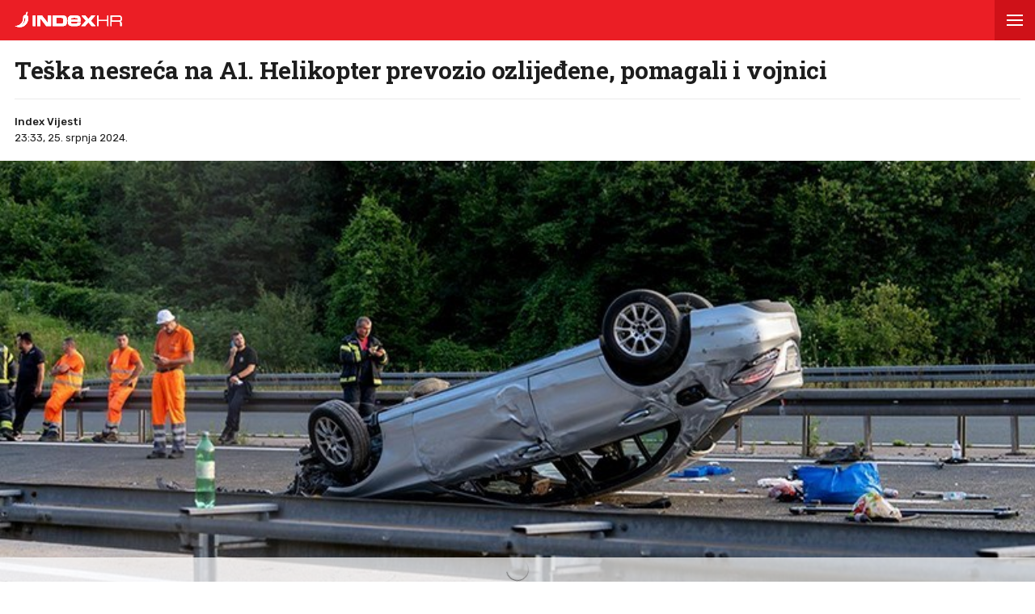

--- FILE ---
content_type: text/html; charset=utf-8
request_url: https://www.index.hr/amp/vijesti/clanak/auto-i-kombi-na-krovu-na-a1-helikopter-prevozio-ozlijedjene-slucajno-naisli-vojnici/2585530.aspx
body_size: 16635
content:



<!DOCTYPE html>
<html amp lang="hr">
<head>
    <meta charset="utf-8"> <!--must be first-->
    <meta property="og:description" content="POSLIJEPODNE se dogodila te&#x161;ka prometna nesre&#x107;a na autocesti A1 neposredno prije &#x10D;vora Oto&#x10D;ac u smjeru Zagreba.">
    <meta property="og:type" content="article">
    <meta property="og:title" content="Te&#x161;ka nesre&#x107;a na A1. Helikopter prevozio ozlije&#x111;ene, pomagali i vojnici">
        <meta property="og:image" content="https://bucket.index.hr/b/index/764b0eda-45ea-467c-865b-e0db9123254f.jpg">
    <meta name="description" content="POSLIJEPODNE se dogodila te&#x161;ka prometna nesre&#x107;a na autocesti A1 neposredno prije &#x10D;vora Oto&#x10D;ac u smjeru Zagreba.">
    <meta name="amp-consent-blocking" content="">
    <script async src="https://cdn.ampproject.org/v0.js"></script> <!--must be second-->
    <script async custom-element="amp-ad" src="https://cdn.ampproject.org/v0/amp-ad-0.1.js"></script>

    <!--always include because of midas-->
    <script async custom-element="amp-iframe" src="https://cdn.ampproject.org/v0/amp-iframe-0.1.js"></script>

    <script async custom-element="amp-social-share" src="https://cdn.ampproject.org/v0/amp-social-share-0.1.js"></script>
    <script async custom-element="amp-consent" src="https://cdn.ampproject.org/v0/amp-consent-0.1.js"></script>
    <script async custom-element="amp-selector" src="https://cdn.ampproject.org/v0/amp-selector-0.1.js"></script>
    <script async custom-element="amp-sidebar" src="https://cdn.ampproject.org/v0/amp-sidebar-0.1.js"></script>

        <script async custom-element="amp-carousel" src="https://cdn.ampproject.org/v0/amp-carousel-0.2.js"></script>
        <script async custom-element="amp-lightbox" src="https://cdn.ampproject.org/v0/amp-lightbox-0.1.js"></script>
        <script async custom-element="amp-fit-text" src="https://cdn.ampproject.org/v0/amp-fit-text-0.1.js"></script>
        <script async custom-element="amp-youtube" src="https://cdn.ampproject.org/v0/amp-youtube-0.1.js"></script>

    <script async custom-element="amp-analytics" src="https://cdn.ampproject.org/v0/amp-analytics-0.1.js"></script>

    <script async custom-element="amp-script" src="https://cdn.ampproject.org/v0/amp-script-0.1.js"></script>
    <script async custom-element="amp-bind" src="https://cdn.ampproject.org/v0/amp-bind-0.1.js"></script>
    <script async custom-element="amp-geo" src="https://cdn.ampproject.org/v0/amp-geo-0.1.js"></script>

    <link href="https://fonts.googleapis.com/css?family=Roboto:400,500,700,900|Roboto+Slab:700|Rubik:300,400,500&amp;subset=latin-ext&display=swap" rel="stylesheet">

    <title>Teška nesreća na A1. Helikopter prevozio ozlijeđene, pomagali i vojnici</title>

    <link rel="shortcut icon" href="/favicon.ico">

    <link rel="canonical" href="https://www.index.hr/vijesti/clanak/auto-i-kombi-na-krovu-na-a1-helikopter-prevozio-ozlijedjene-slucajno-naisli-vojnici/2585530.aspx" />

    <meta name="viewport" content="width=device-width,minimum-scale=1,initial-scale=1">

    <script type="application/ld&#x2B;json">
        {"@context":"https://schema.org","@type":"WebPage","name":"Teška nesreća na A1. Helikopter prevozio ozlijeđene, pomagali i vojnici","description":"POSLIJEPODNE se dogodila teška prometna nesreća na autocesti A1 neposredno prije čvora Otočac u smjeru Zagreba.","url":"https://www.index.hr/","publisher":{"@type":"Organization","name":"Index.hr","sameAs":["https://www.facebook.com/index.hr/","https://twitter.com/indexhr","https://www.youtube.com/channel/UCUp6H4ko32XqnV_6MOPunBA"],"url":"https://www.index.hr/","logo":{"@type":"ImageObject","url":"https://www.index.hr/Content/img/logo/index_logo_112x112.png"}}}
    </script>
    <script type="application/ld&#x2B;json">
        {"@context":"https://schema.org","@type":"BreadcrumbList","itemListElement":[{"@type":"ListItem","name":"Index.hr","item":{"@type":"Thing","@id":"https://www.index.hr"},"position":1},{"@type":"ListItem","name":"Vijesti","item":{"@type":"Thing","@id":"https://www.index.hr/vijesti"},"position":2},{"@type":"ListItem","name":"Nesreće i kriminal","item":{"@type":"Thing","@id":"https://www.index.hr/vijesti/rubrika/nesrece-i-kriminal/46.aspx"},"position":3},{"@type":"ListItem","name":"Teška nesreća na A1. Helikopter prevozio ozlijeđene, pomagali i vojnici","item":{"@type":"Thing","@id":"https://www.index.hr/vijesti/clanak/auto-i-kombi-na-krovu-na-a1-helikopter-prevozio-ozlijedjene-slucajno-naisli-vojnici/2585530.aspx"},"position":4}]}
    </script>
    <script type="application/ld&#x2B;json">
        {"@context":"https://schema.org","@type":"NewsArticle","name":"Teška nesreća na A1. Helikopter prevozio ozlijeđene, pomagali i vojnici","description":"POSLIJEPODNE se dogodila teška prometna nesreća na autocesti A1 neposredno prije čvora Otočac u smjeru Zagreba.","image":{"@type":"ImageObject","url":"https://ip.index.hr/remote/bucket.index.hr/b/index/764b0eda-45ea-467c-865b-e0db9123254f.jpg","height":630,"width":1200},"mainEntityOfPage":{"@type":"WebPage","name":"Teška nesreća na A1. Helikopter prevozio ozlijeđene, pomagali i vojnici","description":"POSLIJEPODNE se dogodila teška prometna nesreća na autocesti A1 neposredno prije čvora Otočac u smjeru Zagreba.","url":"https://www.index.hr/vijesti/clanak/auto-i-kombi-na-krovu-na-a1-helikopter-prevozio-ozlijedjene-slucajno-naisli-vojnici/2585530.aspx","publisher":{"@type":"Organization","name":"Index.hr","sameAs":["https://www.facebook.com/index.hr/","https://twitter.com/indexhr","https://www.youtube.com/channel/UCUp6H4ko32XqnV_6MOPunBA"],"url":"https://www.index.hr/","logo":{"@type":"ImageObject","url":"https://www.index.hr/Content/img/logo/index_logo_112x112.png"}}},"url":"https://www.index.hr/vijesti/clanak/auto-i-kombi-na-krovu-na-a1-helikopter-prevozio-ozlijedjene-slucajno-naisli-vojnici/2585530.aspx","author":{"@type":"Organization","name":"Index.hr","sameAs":["https://www.facebook.com/index.hr/","https://twitter.com/indexhr","https://www.youtube.com/channel/UCUp6H4ko32XqnV_6MOPunBA"],"url":"https://www.index.hr/","logo":{"@type":"ImageObject","url":"https://www.index.hr/Content/img/logo/index_logo_112x112.png"}},"dateModified":"2024-07-25","datePublished":"2024-07-25","headline":"Teška nesreća na A1. Helikopter prevozio ozlijeđene, pomagali i vojnici","isAccessibleForFree":true,"keywords":"prometne nesreće,prometna nesreća,a1","publisher":{"@type":"Organization","name":"Index.hr","sameAs":["https://www.facebook.com/index.hr/","https://twitter.com/indexhr","https://www.youtube.com/channel/UCUp6H4ko32XqnV_6MOPunBA"],"url":"https://www.index.hr/","logo":{"@type":"ImageObject","url":"https://www.index.hr/Content/img/logo/index_logo_112x112.png"}},"isPartOf":{"@type":["NewsArticle"],"name":"Index.hr","productID":"CAoiEN-u-SQZulOA8lpEXJtZjRU:index_premium"}}
    </script>

    <style amp-boilerplate>
    body {
        -webkit-animation: -amp-start 8s steps(1,end) 0s 1 normal both;
        -moz-animation: -amp-start 8s steps(1,end) 0s 1 normal both;
        -ms-animation: -amp-start 8s steps(1,end) 0s 1 normal both;
        animation: -amp-start 8s steps(1,end) 0s 1 normal both
    }

    @-webkit-keyframes -amp-start {
        from {
            visibility: hidden
        }

        to {
            visibility: visible
        }
    }

    @-moz-keyframes -amp-start {
        from {
            visibility: hidden
        }

        to {
            visibility: visible
        }
    }

    @-ms-keyframes -amp-start {
        from {
            visibility: hidden
        }

        to {
            visibility: visible
        }
    }

    @-o-keyframes -amp-start {
        from {
            visibility: hidden
        }

        to {
            visibility: visible
        }
    }

    @keyframes -amp-start {
        from {
            visibility: hidden
        }

        to {
            visibility: visible
        }
    }
</style>
<noscript>
    <style amp-boilerplate>
        body {
            -webkit-animation: none;
            -moz-animation: none;
            -ms-animation: none;
            animation: none
        }
    </style>
</noscript>

<style amp-custom>
    /* any custom style goes here */
    * {
        outline: none;
        box-sizing: border-box;
    }

    body, a {
        color: #1d1d1d;
        font-family: 'Roboto', sans-serif;
    }

    ul {
        list-style: none;
        margin: 0;
        padding: 0;
    }

    .ad-holder {
        text-align: center;
    }

    .flex {
        display: -webkit-box; /* OLD - iOS 6-, Safari 3.1-6 */
        display: -moz-box; /* OLD - Firefox 19- (buggy but mostly works) */
        display: -ms-flexbox; /* TWEENER - IE 10 */
        display: -webkit-flex; /* NEW - Chrome */
        display: flex; /* NEW, Spec - Opera 12.1, Firefox 20+ */
    }

    .flex-1 {
        flex: 1;
    }

    amp-img.contain-img img {
        object-fit: contain;
    }

    .img-holder {
        position: relative;
        background: #ebebeb;
        overflow: hidden;
    }

        .img-holder amp-img {
            position: absolute;
            width: 100%;
            font-size: 0;
        }

    .separator-border {
        height: 1px;
        background: #ebebeb;
        margin: 16px 16px 0;
    }

    .main-menu {
        height: 50px;
        position: fixed;
        top: 0;
        z-index: 9;
        width: 100%;
    }

        .main-menu .logoTop {
            margin-top: 14px;
            margin-left: 18px;
        }

    #btn-hamburger {
        right: 0;
        top: 0;
        position: absolute;
        width: 50px;
        height: 50px;
        border: 0;
        text-align: center;
        cursor: pointer;
    }

        #btn-hamburger .hamburger-box {
            display: inline-block;
            width: 20px;
        }

            #btn-hamburger .hamburger-box .hamburger-inner {
                background-color: #fff;
                top: calc(50% - 1px);
                display: block;
                position: absolute;
                width: 20px;
                height: 2px;
            }

                #btn-hamburger .hamburger-box .hamburger-inner::before, #btn-hamburger .hamburger-box .hamburger-inner::after {
                    background-color: #fff;
                    display: block;
                    content: "";
                    position: absolute;
                    width: 20px;
                    height: 2px;
                }

                #btn-hamburger .hamburger-box .hamburger-inner::before {
                    top: -6px;
                }

                #btn-hamburger .hamburger-box .hamburger-inner::after {
                    bottom: -6px;
                }

    .sidebar {
        width: calc(100vw - 45px);
        background-color: #f5f5f5;
    }

        .sidebar .sidebar-content-holder {
            background: #fff;
        }

        .sidebar .top-holder {
            margin-bottom: 20px;
            height: 20px;
        }

            .sidebar .top-holder .btn-close {
                height: 50px;
                width: 50px;
                position: absolute;
                right: 0;
            }

    .btn-close:before,
    .btn-close:after {
        content: '';
        position: absolute;
        width: 20px;
        height: 1px;
        background-color: #1d1d1d;
        border-radius: 2px;
        top: 25px;
    }

    .btn-close:before {
        -webkit-transform: rotate(45deg);
        -moz-transform: rotate(45deg);
        transform: rotate(45deg);
        left: 15px;
    }

    .btn-close:after {
        -webkit-transform: rotate(-45deg);
        -moz-transform: rotate(-45deg);
        transform: rotate(-45deg);
        right: 15px;
    }

    .sidebar nav {
        padding: 0 16px;
    }

        .sidebar nav .category {
            width: 100%;
            display: block;
            font-size: 12px;
            padding: 16px 0;
            font-weight: 900;
            letter-spacing: 0.4px;
            color: #1d1d1d;
            text-transform: uppercase;
            position: relative;
            text-decoration: none;
        }

            .sidebar nav .category:not(:last-child) {
                border-bottom: 1px solid #ebebeb;
            }

            .sidebar nav .category .color-square {
                width: 8px;
                height: 8px;
                display: inline-block;
                margin-right: 13px;
            }

    .sidebar .sidebar-impressum {
        font-size: 11px;
        color: #919191;
        text-align: center;
        padding: 0 16px;
        position: absolute;
        bottom: 20px;
    }

        .sidebar .sidebar-impressum a {
            font-size: 13px;
            color: #919191;
            text-decoration: none;
        }

            .sidebar .sidebar-impressum a:not(:last-of-type) {
                margin-right: 15px;
            }

        .sidebar .sidebar-impressum .year {
            margin-top: 10px;
        }

    #footer {
        font-size: 13px;
        font-weight: 400;
        padding: 14px 0;
    }

    .clearfix:after {
        clear: both;
        display: table;
        content: " ";
    }

    .clearfix:before {
        display: table;
        content: " ";
    }

    .article-container {
        padding-top: 70px;
    }

    .article-title-holder {
        padding: 0 18px;
    }

        .article-title-holder .label-topic {
            text-transform: uppercase;
            font-family: Rubik,sans-serif;
            font-size: 14px;
            line-height: 14px;
            font-weight: 500;
            letter-spacing: .8px;
            margin-bottom: 10px;
        }

        .article-title-holder .title {
            font-family: "Roboto Slab",serif;
            font-size: 30px;
            margin-bottom: 18px;
            font-weight: 700;
            line-height: 34px;
            letter-spacing: -0.3px;
            margin-top: 0;
        }

        .article-title-holder .article-info {
            font-size: 13px;
            line-height: 13px;
            justify-content: space-between;
            border-top: 1px solid #ebebeb;
            padding-top: 18px;
        }

            .article-title-holder .article-info .author-holder {
                align-items: center;
                line-height: 20px;
                font-family: Rubik,sans-serif;
            }

                .article-title-holder .article-info .author-holder .author-images {
                    margin-left: -3px;
                    margin-right: 15px;
                    height: 43px;
                }

                    .article-title-holder .article-info .author-holder .author-images .image-holder {
                        position: relative;
                        display: inline-block;
                    }

                        .article-title-holder .article-info .author-holder .author-images .image-holder amp-img {
                            border: 3px solid #fff;
                            border-radius: 50%;
                            image-rendering: -webkit-optimize-contrast;
                        }

                        .article-title-holder .article-info .author-holder .author-images .image-holder:not(:first-child) {
                            margin-left: -20px;
                        }

                .article-title-holder .article-info .author-holder .author-name {
                    font-weight: 500;
                    gap: 6px;
                    text-decoration: none;
                    font-family: Rubik,sans-serif;
                }

                .article-title-holder .article-info .author-holder .time {
                    font-weight: 400;
                }

                    .article-title-holder .article-info .author-holder .time:first-letter {
                        text-transform: uppercase;
                    }

    .social-holder {
        margin-top: 14px;
        color: #fff;
        padding-left: 16px;
    }

    amp-social-share[type='facebook'] {
        background-size: 20px;
    }

    amp-social-share[type='twitter'] {
        background-size: 25px;
        margin-left: 4px;
    }

    .img-container {
        margin-top: 18px;
    }

    .main-img-desc {
        font-size: 12px;
        line-height: 1.33;
        padding-top: calc(18px / 2);
        margin: 0 18px;
    }

        .main-img-desc span {
            display: block;
        }

        .main-img-desc .description {
            margin-bottom: 5px;
        }

        .main-img-desc .credits {
            color: #a5a5a5;
            font-size: 10px;
            text-transform: uppercase;
        }

        .main-img-desc .credits-link {
            font-size: 10px;
            color: #a5a5a5;
            text-decoration: underline;
        }

    .front-gallery-holder {
        margin: 2px 0;
        height: 110px;
        overflow: hidden;
    }

        .front-gallery-holder .scroll-holder {
            text-transform: uppercase;
            height: 120px;
            white-space: nowrap;
            overflow-x: scroll;
            overflow-y: hide;
            -webkit-overflow-scrolling: touch;
        }

            .front-gallery-holder .scroll-holder .gallery-item {
                height: 110px;
                flex: 0 0 165px;
                cursor: pointer;
                position: relative;
            }

                .front-gallery-holder .scroll-holder .gallery-item:not(:last-child) {
                    margin-right: 2px;
                }

                .front-gallery-holder .scroll-holder .gallery-item .img-holder {
                    padding-bottom: 66.66%;
                }

                .front-gallery-holder .scroll-holder .gallery-item .last-item-overlay {
                    width: 100%;
                    height: 100%;
                    background: rgba(29,29,29, 0.57);
                    position: absolute;
                    top: 0;
                    left: 0;
                }

                .front-gallery-holder .scroll-holder .gallery-item .remaining {
                    font-size: 21px;
                    line-height: 21px;
                    font-weight: $font-weight-medium;
                    letter-spacing: -0.1px;
                    color: #fff;
                    text-align: center;
                    position: absolute;
                    top: calc(50% - 9px);
                    width: 100%;
                }

    .main-gallery-holder {
        background: rgba(26,26,26, 0.95);
    }

        .main-gallery-holder .header {
            height: 50px;
            width: 100%;
        }

            .main-gallery-holder .header .logoTop {
                margin-top: 14px;
                margin-left: 18px;
            }

            .main-gallery-holder .header .btn-close {
                height: 50px;
                width: 50px;
                position: absolute;
                right: 0;
                top: 0;
            }

                .main-gallery-holder .header .btn-close:before,
                .main-gallery-holder .header .btn-close:after {
                    background-color: #fff;
                    height: 2px;
                }

        .main-gallery-holder .gallery-credits {
            margin-top: 16px;
        }

        .main-gallery-holder .gallery-preview-desc {
            padding: 0 16px;
            line-height: 1.15;
        }

            .main-gallery-holder .gallery-preview-desc .credits {
                color: #828282;
                margin-bottom: 10px;
                text-transform: uppercase;
                font-size: 10px;
            }

            .main-gallery-holder .gallery-preview-desc .desc {
                font-size: 12px;
                color: #fff;
                line-height: 1.15;
            }

    .no-controls .amp-carousel-button {
        display: none;
    }

    .content-holder {
        padding-bottom: 18px;
    }

        .content-holder .text-holder {
            padding: 0 18px;
        }

            .content-holder .text-holder .text {
                font-size: 17px;
                font-family: Arial;
                line-height: 27px;
            }

                .content-holder .text-holder .text h3 {
                    margin: 10px 0;
                    font-size: 17px;
                    font-family: Arial;
                    line-height: 27px;
                }

                .content-holder .text-holder .text a {
                    text-decoration: underline;
                }

                .content-holder .text-holder .text amp-ad {
                    margin-left: -16px;
                    margin-right: -16px;
                }

                .content-holder .text-holder .text p,
                .content-holder .text-holder .text .onnetwork-player-holder,
                .content-holder .text-holder .text .jwplayer,
                .content-holder .text-holder .text ul,
                .content-holder .text-holder .text ol,
                .content-holder .text-holder .text figure {
                    margin: 10px 0;
                }

                .content-holder .text-holder .text .onnetwork-player-holder {
                    background: #000;
                }

                .content-holder .text-holder .text .jwplayer {
                    width: 100%;
                }

                .content-holder .text-holder .text img, iframe:not(.adexElement) {
                    width: 100%;
                }

                .content-holder .text-holder .text ul, ol {
                    padding: 0 0 0 40px;
                    list-style: unset;
                }

                .content-holder .text-holder .text figure figcaption {
                    color: #b0b0b0;
                    font-size: 15px;
                }

                .content-holder .text-holder .text .disclaimer {
                    color: #919191;
                    font-style: italic;
                }

    .tags-holder {
        margin: 16px 16px 0;
        border-top: 1px solid #ebebeb;
        border-bottom: 1px solid #ebebeb;
        padding-bottom: 16px;
    }

        .tags-holder .tag-item {
            font-family: 'Rubik';
            font-size: 12px;
            line-height: 30px;
            border: 1px solid #ebebeb;
            padding: 0 12px;
            display: inline-block;
            margin-top: 16px;
            text-transform: lowercase;
            border-radius: 16.5px;
            text-decoration: none;
        }

            .tags-holder .tag-item:not(:last-child) {
                margin-right: 10px;
            }

    .fb-comments-holder {
        background: #f5f5f5;
        margin-top: 16px;
        margin-bottom: 20px;
        padding: 15px 16px 0;
    }

    .article-read-more-container {
        padding: 16px 0 0;
        margin-left: 16px;
    }

        .article-read-more-container a {
            display: block;
            color: #1d1d1d;
            width: 240px;
            text-decoration: none;
        }

        .article-read-more-container .main-title {
            margin: 0;
            padding: 0;
            font-size: 15px;
            text-transform: uppercase;
            font-weight: 700;
            padding-bottom: 16px;
        }

        .article-read-more-container .slider {
            height: 236px;
            position: relative;
            z-index: 1;
        }

        .article-read-more-container .slider-item {
            margin-right: 16px;
            width: 240px;
        }

            .article-read-more-container .slider-item .img-holder {
                padding-bottom: 70.83%;
            }

            .article-read-more-container .slider-item .title {
                margin: 10px 0 0;
                font-size: 16px;
                font-weight: 700;
                height: 55px;
                line-height: 1.13;
                overflow: hidden;
            }

        .article-read-more-container .scroll-holder {
            overflow-x: scroll;
            overflow-y: hide;
            -webkit-overflow-scrolling: touch;
            height: 246px;
        }

        .article-read-more-container .hide-scroller {
            height: 16px;
            z-index: 2;
            position: relative;
            background: #fff;
        }

    .midas-holder {
        padding-top: 16px;
    }

    .taboola-holder {
        padding: 16px;
    }

    .timeline-container {
        padding-bottom: 16px;
    }

        /* Styles for the flex layout based tabs */
        .timeline-container amp-selector[role=tablist].timeline-tab {
            display: flex;
            z-index: 1;
            position: relative;
            border-top: 1px solid #ebebeb;
            border-bottom: 1px solid #ebebeb;
            margin: 0 16px;
            color: #c5c5c5;
            padding: 0;
            line-height: 45px;
            height: 46px;
            text-align: center;
            text-transform: uppercase;
            font-family: Rubik,sans-serif;
            font-weight: 500;
            font-size: 11px;
            letter-spacing: 1.4px;
        }

            .timeline-container amp-selector[role=tablist].timeline-tab [role=tab] {
                /* custom styling, feel free to change */
                width: 100%;
                text-align: center;
                margin: 0 16px;
            }

                .timeline-container amp-selector[role=tablist].timeline-tab [role=tab][selected] {
                    outline: none;
                    border-bottom-width: 3px;
                    border-bottom-style: solid;
                    color: #1d1d1d;
                }

        .timeline-container amp-selector.tabpanels [role=tabpanel] {
            display: none;
            margin: 0 16px;
        }

            .timeline-container amp-selector.tabpanels [role=tabpanel][selected] {
                outline: none;
                display: block;
            }

    .article-list-container {
        margin-top: 16px;
    }

        .article-list-container a {
            color: #1d1d1d;
            display: block;
        }

        .article-list-container ul li {
            border-bottom: 1px solid #ebebeb;
            padding-bottom: 16px;
        }

            .article-list-container ul li:not(:first-child) {
                padding-top: 16px;
            }

            .article-list-container ul li:not(:last-child):not(.no-border) {
                border-bottom: 1px solid #ebebeb;
                padding-bottom: 16px;
            }

            .article-list-container ul li .img-holder {
                float: left;
                width: 130px;
                padding-bottom: 75px;
            }

            .article-list-container ul li .spon-text {
                font-size: 9px;
                line-height: 9px;
                font-weight: 700;
                bottom: 21px;
                left: 5px;
                color: #fff;
                position: absolute;
                text-transform: uppercase;
                text-shadow: 1px 0px 2px #000000;
            }

            .article-list-container ul li .title-holder {
                float: left;
                margin-left: 16px;
                width: calc(100% - 146px);
            }

                .article-list-container ul li .title-holder .title {
                    font-size: 15.5px;
                    line-height: 19px;
                    font-weight: 500;
                    margin: 0;
                    display: -webkit-box;
                    -webkit-box-orient: vertical;
                    -webkit-line-clamp: 4;
                    overflow: hidden;
                }

    .comments-holder {
        font-size: 13px;
        color: #919191;
        margin: 0 16px 16px;
        text-align: center;
    }

        .comments-holder.border-top {
            border-top: 1px solid #ebebeb;
            padding-top: 16px;
        }

        .comments-holder.border-bottom {
            border-bottom: 1px solid #ebebeb;
            padding-bottom: 16px;
        }

    .main-footer {
        margin-top: 16px;
        padding: 0 16px;
        background: #3d3d3d;
    }

        .main-footer nav .category {
            border-bottom: 1px solid #525252;
            width: 100%;
            display: block;
            font-size: 14px;
            padding: 16px 0;
            font-weight: 900;
            letter-spacing: 0.4px;
            color: #c6c6c6;
            text-transform: uppercase;
            position: relative;
            text-decoration: none;
        }

        .main-footer .impressum {
            line-height: 1.4;
            margin-top: 16px;
            padding-bottom: 16px;
            font-size: 13px;
            color: #828282;
            border-bottom: 1px solid #525252;
        }

            .main-footer .impressum a {
                color: #919191;
                text-decoration: none;
            }

                .main-footer .impressum a:not(:last-of-type) {
                    margin-right: 9px;
                }

        .main-footer .logo-holder {
            padding: 16px 0;
        }

            .main-footer .logo-holder .logo {
                width: min-content;
                flex-direction: column;
                align-items: flex-start;
                gap: 5px;
            }

                .main-footer .logo-holder .logo span {
                    color: #919191;
                    font-size: 13px;
                }

    .geo-midas, .geo-taboola {
        display: none;
    }

    .amp-geo-group-midas .geo-midas,
    .amp-geo-no-group .geo-taboola {
        display: block;
    }


    /*////////*/
    /* COLORS */
    /*////////*/

    .primary-text {
        color: #1d1d1d;
    }

    .disabled-text {
        color: #c5c5c5;
    }

    .main-text {
        color: #eb1e25;
    }

    .vijesti-text {
        color: #eb1e25;
    }

    .sport-text {
        color: #4f9500;
    }

    .magazin-text {
        color: #F25F18;
    }

    .rouge-text {
        color: #d50089;
    }

    .auto-text {
        color: #595959;
    }

    .mame-text {
        color: #f8b5c6;
    }

    .ljubimci-text {
        color: #08A7CB;
    }

    .fit-text {
        color: #9ABE17;
    }

    .gaming-text {
        color: #767575;
    }

    .shopping-text {
        color: #ff07c5;
    }

    .food-text {
        color: #fd4700;
    }

    .horoskop-text {
        color: #18115e;
    }

    .putovanja-text {
        color: #0397fe;
    }

    .chill-text {
        color: #000000;
    }

    .croatia-text {
        color: #eb1e25;
    }

    .world-text {
        color: #e00605;
    }

    .magazine-text {
        color: #F25F18;
    }

    .travel-croatia-text {
        color: #276D87;
    }

    .vijesti-text-parsed .title-parsed-text {
        color: #eb1e25;
    }

    .sport-text-parsed .title-parsed-text {
        color: #4f9500;
    }

    .magazin-text-parsed .title-parsed-text {
        color: #F25F18;
    }

    .rouge-text-parsed .title-parsed-text {
        color: #d50089;
    }

    .auto-text-parsed .title-parsed-text {
        color: #595959;
    }

    .mame-text-parsed .title-parsed-text {
        color: #f8b5c6;
    }

    .ljubimci-text-parsed .title-parsed-text {
        color: #08A7CB;
    }

    .fit-text-parsed .title-parsed-text {
        color: #9ABE17;
    }

    .gaming-text-parsed .title-parsed-text {
        color: #767575;
    }

    .shopping-text-parsed .title-parsed-text {
        color: #ff07c5;
    }

    .food-text-parsed .title-parsed-text {
        color: #fd4700;
    }

    .horoskop-text-parsed .title-parsed-text {
        color: #18115e;
    }

    .putovanja-text-parsed .title-parsed-text {
        color: #0397fe;
    }

    .chill-text-parsed .title-parsed-text {
        color: #000000;
    }

    .croatia-text-parsed .title-parsed-text {
        color: #eb1e25;
    }

    .world-text-parsed .title-parsed-text {
        color: #e00605;
    }

    .magazine-text-parsed .title-parsed-text {
        color: #F25F18;
    }

    .travel-croatia-text-parsed .title-parsed-text {
        color: #276D87;
    }

    .main-bg {
        background: #eb1e25;
    }

    .vijesti-bg {
        background: #eb1e25;
    }

    .sport-bg {
        background: #4f9500;
    }

    .magazin-bg {
        background: #F25F18;
    }

    .rouge-bg {
        background: #d50089;
    }

    .auto-bg {
        background: #a6a6a6;
    }

    .mame-bg {
        background: #f8b5c6;
    }

    .ljubimci-bg {
        background: #08A7CB;
    }

    .fit-bg {
        background: #9ABE17;
    }

    .gaming-bg {
        background: #767575;
    }

    .shopping-bg {
        background: #ff07c5;
    }

    .food-bg {
        background: #fd4700;
    }

    .horoskop-bg {
        background: #18115e;
    }

    .putovanja-bg {
        background: #0397fe;
    }

    .chill-bg {
        background: #000000;
    }

    .croatia-bg {
        background: #eb1e25;
    }

    .magazine-bg {
        background: #F25F18;
    }

    .world-bg {
        background: #e00605;
    }

    .travel-croatia-bg {
        background: #276D87;
    }

    .vijesti-border-bottom {
        border-bottom-color: #eb1e25;
    }

    .sport-border-bottom {
        border-bottom-color: #4f9500;
    }

    .magazin-border-bottom {
        border-bottom-color: #F25F18;
    }

    .rouge-border-bottom {
        border-bottom-color: #d50089;
    }

    .auto-border-bottom {
        border-bottom-color: #595959;
    }

    .mame-border-bottom {
        border-bottom-color: #f8b5c6;
    }

    .ljubimci-border-bottom {
        border-bottom-color: #08A7CB;
    }

    .fit-border-bottom {
        border-bottom-color: #9ABE17;
    }

    .gaming-border-bottom {
        border-bottom-color: #767575;
    }

    .shopping-border-bottom {
        border-bottom-color: #ff07c5;
    }

    .food-border-bottom {
        border-bottom-color: #fd4700;
    }

    .horoskop-border-bottom {
        border-bottom-color: #18115e;
    }

    .putovanja-border-bottom {
        border-bottom-color: #0397fe;
    }

    .chill-border-bottom {
        border-bottom-color: #000000;
    }

    .croatia-border-bottom {
        border-bottom-color: #eb1e25;
    }

    .magazine-border-bottom {
        border-bottom-color: #F25F18;
    }

    .world-border-bottom {
        border-bottom-color: #e00605;
    }

    .travel-croatia-border-bottom {
        border-bottom-color: #276D87;
    }

    .main-dark-bg {
        background: #cf1118;
    }

    .vijesti-dark-bg {
        background: #cf1118;
    }

    .sport-dark-bg {
        background: #478600;
    }

    .magazin-dark-bg {
        background: #e05315;
    }

    .rouge-dark-bg {
        background: #c0007c;
    }

    .auto-dark-bg {
        background: #595959;
    }

    .mame-dark-bg {
        background: #e99eb1;
    }

    .ljubimci-dark-bg {
        background: #1199bb;
    }

    .fit-dark-bg {
        background: #8dae1c;
    }

    .gaming-dark-bg {
        background: #6c6b6b;
    }

    .shopping-dark-bg {
        background: #f70e16;
    }

    .food-dark-bg {
        background: #d63c00;
    }

    .horoskop-dark-bg {
        background: #0f0b3c;
    }

    .putovanja-dark-bg {
        background: #018aea;
    }

    .chill-dark-bg {
        background: #000000;
    }

    .croatia-dark-bg {
        background: #cf1118;
    }

    .magazine-dark-bg {
        background: #e05315;
    }

    .world-dark-bg {
        background: #bb0808;
    }

    .travel-croatia-dark-bg {
        background: #276279;
    }
</style>
</head>
<body>
    <amp-pixel src="https://stats.index.hr/article/amp/count-up?articleId=2585530&sourceType=1" layout="nodisplay"></amp-pixel>

    <amp-geo layout="nodisplay">
        <script type="application/json">
            {
              "ISOCountryGroups": {
                "midas": ["hr", "ba", "si"]
              }
            }
        </script>
    </amp-geo>

    <amp-iframe data-block-on-consent layout="fixed" class="geo-midas" frameborder="0" height="1" width="1" sandbox="allow-scripts" src="https://www.index.hr/cdn-1/midas-tracking/14">
        <div placeholder></div>
    </amp-iframe>

    


<amp-analytics type="googleanalytics" id="indexhranalytics">
    <script type="application/json">
        {
        "vars":{
        "account":"UA-2490832-1"
        },
        "extraUrlParams": {
        "cd1": "categoryId-3",
        "cd2" : "authorId-2209",
        "cd3" : "keywordId-1423,keywordId-1525,keywordId-5229",
        "cd4" : "articleId-2585530",
        "cd5" : "publishDate-25.07.2024.",
        "cd6" : "keywordName-prometne nesre\u0107e,keywordName-prometna nesre\u0107a,keywordName-a1",
        "cm1" :  "1721865600"
        },
        "triggers":{
        "trackPageview":{
        "on":"visible",
        "request":"pageview"
        }
        }
        }
    </script>
</amp-analytics>

<!-- GA4  -->
<amp-analytics type="googleanalytics" config="https://amp.analytics-debugger.com/ga4.json" data-credentials="include">
    <script type="application/json">
        {
            "vars": {
                "GA4_MEASUREMENT_ID": "G-5ZTNWH8GVX",
                "GA4_ENDPOINT_HOSTNAME": "www.google-analytics.com",
                "DEFAULT_PAGEVIEW_ENABLED": true,
                "GOOGLE_CONSENT_ENABLED": false,
                "WEBVITALS_TRACKING": false,
                "PERFORMANCE_TIMING_TRACKING": false,
                "SEND_DOUBLECLICK_BEACON": false
            },
            "extraUrlParams": {
                "event__str_category_id" : "3",
                "event__str_author_ids" : "v-2209",
                "event__str_keyword_ids" : "v-1423,v-1525,v-5229",
                "event__str_article_id" : "2585530",
                "event__str_publish_date" : "25.07.2024.",
                "event__str_keyword_names" : "v-prometne nesre&#x107;e,v-prometna nesre&#x107;a,v-a1",
                "event__num_publish_date_metric" : "1721865600"
            }
        }
    </script>
</amp-analytics>

    

<amp-analytics data-block-on-consent config="https://cdn.permutive.app/ampsdk/permutive-ampscript.json">
        <script type="application/json">
                {
                  "extraUrlParams": {
                    "customProperties": {"dayOfWeek":"tuesday","article":{"authorIds":[2209],"categories":[{"id":46,"isRoot":false,"materializedPath":"/3/46/","name":"nesre\u0107e i kriminal"},{"id":3,"isRoot":true,"materializedPath":"/3/","name":"vijesti"}],"contentType":null,"id":2585530,"keywords":[{"id":1423,"name":"prometne nesre\u0107e"},{"id":1525,"name":"prometna nesre\u0107a"},{"id":5229,"name":"a1"}],"letterCount":1617,"mediaTypes":null,"publishedDateCro":"2024-07-25T21:33:00Z","publishedDateUtc":"2024-07-25T21:33:00Z","tags":[{"id":1423,"name":"prometne nesre\u0107e"},{"id":1525,"name":"prometna nesre\u0107a"},{"id":5229,"name":"a1"}],"title":"Auto i kombi na krovu na A1. Helikopter prevozio ozlije\u0111ene, slu\u010Dajno nai\u0161li vojnici","type":{"id":1,"name":"obican clanak"}},"timeOfDay":null,"pageType":"article"}
                  }
            }
        </script>
</amp-analytics>


<!-- AMP STATE -->
<amp-state data-block-on-consent id="permutiveConfig">
    <script type="application/json">
        {
          "apiKey": "cd150efe-ff8f-4596-bfca-1c8765fae796",
          "projectId": "b4d7f9ad-9746-4daa-b552-8205ef41f49d",
          "environment": "cd150efe-ff8f-4596-bfca-1c8765fae796"
        }
    </script>
</amp-state>

<amp-script data-block-on-consent sandboxed script="pamp-json"></amp-script>
<script data-block-on-consent id="pamp-json" type="text/plain" target="amp-script">

    fetch('https://cdn.permutive.app/queries/b4d7f9ad-9746-4daa-b552-8205ef41f49d-amp.json')
      .then(r => r.json())
      .then(d => AMP.setState({permutiveConfig: {ampJson: d}}));
</script>
<amp-script data-block-on-consent id="permutiveSdk" sandboxed src="https://cdn.permutive.app/ampsdk/b4d7f9ad-9746-4daa-b552-8205ef41f49d-ampscript.js"></amp-script>




    <!--    mobile (AMP) dotmetrics  -->
    <amp-analytics config="https://script.dotmetrics.net/AmpConfig.json?id=12264">
    </amp-analytics>

    
<header class="main-menu vijesti-bg">
    <a href="https://www.index.hr/mobile">
        <amp-img src="https://www.index.hr/content/img/amp/index_logo.svg"
                 width="133"
                 height="20"
                 layout="fixed"
                 alt="Index"
                 class="logoTop">
        </amp-img>
    </a>
    <div role="button" tabindex="0" id="btn-hamburger" class="vijesti-dark-bg" on="tap:sidebar.open">
        <div class="hamburger-box">
            <div class="hamburger-inner"></div>
        </div>
    </div>
</header>

<amp-sidebar id="sidebar" class="sidebar" layout="nodisplay" side="right">
    <div class="sidebar-content-holder">
        <div class="top-holder">
            <div role="button" tabindex="0" class="btn-close" on="tap:sidebar.close"></div>
        </div>
        <nav id="menu-categories">
            <a href="https://www.index.hr/" class="category"><span class="color-square main-bg"></span> Naslovnica</a>
            <a href="https://www.index.hr/vijesti" class="category"><span class="color-square vijesti-bg"></span> Vijesti</a>
            <a href="https://www.index.hr/sport" class="category"><span class="color-square sport-bg"></span> Sport</a>
            <a href="https://www.index.hr/magazin" class="category"><span class="color-square magazin-bg"></span> Magazin</a>
            <a href="https://www.index.hr/shopping" class="category"><span class="color-square shopping-bg"></span> Shopping</a>
            <a href="https://www.index.hr/food" class="category"><span class="color-square food-bg"></span> Food</a> 
            <a href="https://www.index.hr/mame" class="category"><span class="color-square mame-bg"></span> Mame</a>
            <a href="https://www.index.hr/ljubimci" class="category"><span class="color-square ljubimci-bg"></span> Ljubimci</a>
            <a href="https://www.index.hr/fit" class="category"><span class="color-square fit-bg"></span> Fit</a>
            <a href="https://www.index.hr/auto" class="category"><span class="color-square auto-bg"></span> Auto</a>
            <a href="https://www.index.hr/chill" class="category"><span class="color-square chill-bg"></span> Chill</a>
            <a href="https://www.index.hr/horoskop" class="category"><span class="color-square horoskop-bg"></span> Horoskop</a>
        </nav>
    </div>
    <div class="sidebar-impressum">
        <a href="https://cjenik.index.hr">Oglašavanje</a>
        <a href="https://www.index.hr/kontakt">Kontakt</a>
        <a href="https://www.index.hr/impressum">Impressum</a>
        <a href="https://www.index.hr/uvjeti-koristenja">Uvjeti korištenja</a>
        <div class="year">© 2026 Index</div>
    </div>
</amp-sidebar>

    <div class="article-container">
        

<div class="article-title-holder">
    <h1 class="vijesti-text-parsed title">Teška nesreća na A1. Helikopter prevozio ozlijeđene, pomagali i vojnici</h1>


    <div class="article-info">
        <div class="author-holder flex">

            <div class="flex-1">
                    <div class="author-name flex">
                        Index Vijesti

                    </div>

                <div>
                    23:33, 25. srpnja 2024.
                </div>
            </div>
        </div>
    </div>
</div>

            


<div class="img-container">
    <amp-img src="https://ip.index.hr/remote/bucket.index.hr/b/index/fc0d7db7-9357-406a-9d29-91bbf38cbf4c.jpg"
             width="800"
             height="800"
             layout="responsive"
             alt="Te&#x161;ka nesre&#x107;a na A1. Helikopter prevozio ozlije&#x111;ene, pomagali i vojnici">
    </amp-img>

        


<div class="front-gallery-holder">
    <div class="scroll-holder flex">
            <div class="gallery-item">
                <div class="img-holder">
                    <amp-img src="https://ip.index.hr/remote/bucket.index.hr/b/index/galleries/104264/4cfbe8a4-790b-4d02-8636-efd5456cbc0b.jpg?width=165&height=110&mode=crop&anchor=topcenter&scale=both"
                             width="165"
                             height="110"
                             layout="responsive"
                             on="tap:gallery-lightbox,gallery-preview.goToSlide(index=0)"
                             tabindex="0"
                             role="button">
                    </amp-img>
                </div>
            </div>
            <div class="gallery-item">
                <div class="img-holder">
                    <amp-img src="https://ip.index.hr/remote/bucket.index.hr/b/index/galleries/104264/a4b5429e-fc78-4a9f-87c7-bef7dc748c24.jpg?width=165&height=110&mode=crop&anchor=topcenter&scale=both"
                             width="165"
                             height="110"
                             layout="responsive"
                             on="tap:gallery-lightbox,gallery-preview.goToSlide(index=1)"
                             tabindex="1"
                             role="button">
                    </amp-img>
                </div>
            </div>
            <div class="gallery-item">
                <div class="img-holder">
                    <amp-img src="https://ip.index.hr/remote/bucket.index.hr/b/index/galleries/104264/9e0dbc2f-5859-4bb2-806c-0b95e4b7f73a.jpg?width=165&height=110&mode=crop&anchor=topcenter&scale=both"
                             width="165"
                             height="110"
                             layout="responsive"
                             on="tap:gallery-lightbox,gallery-preview.goToSlide(index=2)"
                             tabindex="2"
                             role="button">
                    </amp-img>
                </div>
            </div>
            <div class="gallery-item">
                <div class="img-holder">
                    <amp-img src="https://ip.index.hr/remote/bucket.index.hr/b/index/galleries/104264/9f7b8285-c975-42ed-a45e-12fb2e3298cd.jpg?width=165&height=110&mode=crop&anchor=topcenter&scale=both"
                             width="165"
                             height="110"
                             layout="responsive"
                             on="tap:gallery-lightbox,gallery-preview.goToSlide(index=3)"
                             tabindex="3"
                             role="button">
                    </amp-img>
                </div>
            </div>
            <div class="gallery-item">
                <div class="img-holder">
                    <amp-img src="https://ip.index.hr/remote/bucket.index.hr/b/index/galleries/104264/3141d12f-7b2c-4320-b19e-2c17561c13d3.jpg?width=165&height=110&mode=crop&anchor=topcenter&scale=both"
                             width="165"
                             height="110"
                             layout="responsive"
                             alt=""
                             on="tap:gallery-lightbox,gallery-preview.goToSlide(index=4)"
                             tabindex="4"
                             role="button">
                    </amp-img>
                </div>
            </div>
            <div class="gallery-item">
                <div class="img-holder">
                    <amp-img src="https://ip.index.hr/remote/bucket.index.hr/b/index/galleries/104264/60b9972d-fb89-4df1-b239-4337c2d83e99.jpg?width=165&height=110&mode=crop&anchor=topcenter&scale=both"
                             width="165"
                             height="110"
                             layout="responsive"
                             alt=""
                             on="tap:gallery-lightbox,gallery-preview.goToSlide(index=5)"
                             tabindex="5"
                             role="button">
                    </amp-img>
                </div>
            </div>
            <div class="gallery-item">
                <div class="img-holder">
                    <amp-img src="https://ip.index.hr/remote/bucket.index.hr/b/index/galleries/104264/3af37b2a-64a3-4895-b60b-ab0ee5347a6e.jpg?width=165&height=110&mode=crop&anchor=topcenter&scale=both"
                             width="165"
                             height="110"
                             layout="responsive"
                             on="tap:gallery-lightbox,gallery-preview.goToSlide(index=6)"
                             tabindex="6"
                             role="button">
                    </amp-img>
                </div>
            </div>
            <div class="gallery-item">
                <div class="img-holder">
                    <amp-img src="https://ip.index.hr/remote/bucket.index.hr/b/index/galleries/104264/3a120985-0b09-4201-98b0-eda4b42fd182.png?width=165&height=110&mode=crop&anchor=topcenter&scale=both"
                             width="165"
                             height="110"
                             layout="responsive"
                             alt=""
                             on="tap:gallery-lightbox,gallery-preview.goToSlide(index=7)"
                             tabindex="7"
                             role="button">
                    </amp-img>
                </div>
            </div>
            <div class="gallery-item">
                <div class="img-holder">
                    <amp-img src="https://ip.index.hr/remote/bucket.index.hr/b/index/galleries/104264/33b12223-b172-4ad2-a945-c25fc5fecb79.png?width=165&height=110&mode=crop&anchor=topcenter&scale=both"
                             width="165"
                             height="110"
                             layout="responsive"
                             alt=""
                             on="tap:gallery-lightbox,gallery-preview.goToSlide(index=8)"
                             tabindex="8"
                             role="button">
                    </amp-img>
                </div>
            </div>
    </div>
</div>


<amp-lightbox id="gallery-lightbox" class="main-gallery-holder" layout="nodisplay" tabindex="1">
    <div class="header vijesti-bg">
        <a href="https://www.index.hr/mobile">
            <amp-img src="https://amp.index.hr/content/index_logo.svg"
                     width="133"
                     height="20"
                     layout="fixed"
                     alt="Index"
                     class="logoTop">
            </amp-img>
        </a>
        <div role="button" tabindex="0" id="btn-close" class="vijesti-dark-bg btn-close" on="tap:gallery-lightbox.close">
        </div>
    </div>

    <amp-carousel id="gallery-preview" dir="ltr" width="500" height="300" layout="responsive" type="slides" on="slideChange:gallery-credits.goToSlide(index=event.index)">
        <amp-img layout="fill" class="contain-img" src="https://ip.index.hr/remote/bucket.index.hr/b/index/galleries/104264/4cfbe8a4-790b-4d02-8636-efd5456cbc0b.jpg">
        </amp-img>
        <amp-img layout="fill" class="contain-img" src="https://ip.index.hr/remote/bucket.index.hr/b/index/galleries/104264/a4b5429e-fc78-4a9f-87c7-bef7dc748c24.jpg">
        </amp-img>
        <amp-img layout="fill" class="contain-img" src="https://ip.index.hr/remote/bucket.index.hr/b/index/galleries/104264/9e0dbc2f-5859-4bb2-806c-0b95e4b7f73a.jpg">
        </amp-img>
        <amp-img layout="fill" class="contain-img" src="https://ip.index.hr/remote/bucket.index.hr/b/index/galleries/104264/9f7b8285-c975-42ed-a45e-12fb2e3298cd.jpg">
        </amp-img>
        <amp-img layout="fill" class="contain-img" src="https://ip.index.hr/remote/bucket.index.hr/b/index/galleries/104264/3141d12f-7b2c-4320-b19e-2c17561c13d3.jpg">
        </amp-img>
        <amp-img layout="fill" class="contain-img" src="https://ip.index.hr/remote/bucket.index.hr/b/index/galleries/104264/60b9972d-fb89-4df1-b239-4337c2d83e99.jpg">
        </amp-img>
        <amp-img layout="fill" class="contain-img" src="https://ip.index.hr/remote/bucket.index.hr/b/index/galleries/104264/3af37b2a-64a3-4895-b60b-ab0ee5347a6e.jpg">
        </amp-img>
        <amp-img layout="fill" class="contain-img" src="https://ip.index.hr/remote/bucket.index.hr/b/index/galleries/104264/3a120985-0b09-4201-98b0-eda4b42fd182.png">
        </amp-img>
        <amp-img layout="fill" class="contain-img" src="https://ip.index.hr/remote/bucket.index.hr/b/index/galleries/104264/33b12223-b172-4ad2-a945-c25fc5fecb79.png">
        </amp-img>
    </amp-carousel>

    <amp-carousel id="gallery-credits" class="gallery-credits no-controls" dir="ltr" width="500" height="500" layout="responsive" type="slides" on="slideChange:gallery-preview.goToSlide(index=event.index)">
        <div class="gallery-preview-desc">
            <div class="credits">
                Foto: Hrvoje Kostelac/PIXSELL
            </div>
            <div class="desc">
                
            </div>
        </div>
        <div class="gallery-preview-desc">
            <div class="credits">
                Foto: Hrvoje Kostelac/PIXSELL
            </div>
            <div class="desc">
                
            </div>
        </div>
        <div class="gallery-preview-desc">
            <div class="credits">
                Foto: Hrvoje Kostelac/PIXSELL
            </div>
            <div class="desc">
                
            </div>
        </div>
        <div class="gallery-preview-desc">
            <div class="credits">
                Foto: Hrvoje Kostelac/PIXSELL
            </div>
            <div class="desc">
                
            </div>
        </div>
        <div class="gallery-preview-desc">
            <div class="credits">
                Foto: Hrvoje Kostelac/PIXSELL
            </div>
            <div class="desc">
                
            </div>
        </div>
        <div class="gallery-preview-desc">
            <div class="credits">
                Foto: Hrvoje Kostelac/PIXSELL
            </div>
            <div class="desc">
                
            </div>
        </div>
        <div class="gallery-preview-desc">
            <div class="credits">
                Foto: Hrvoje Kostelac/PIXSELL
            </div>
            <div class="desc">
                
            </div>
        </div>
        <div class="gallery-preview-desc">
            <div class="credits">
                Foto: Index
            </div>
            <div class="desc">
                
            </div>
        </div>
        <div class="gallery-preview-desc">
            <div class="credits">
                Foto: Index
            </div>
            <div class="desc">
                
            </div>
        </div>
    </amp-carousel>
</amp-lightbox>

        <div class="main-img-desc main-border clearfix">
                <span class="credits">Foto: Hrvoje Kostelac/PIXSELL</span>
        </div>
</div>

        <div class="content-holder">
            <div class="text-holder">
                <div class="text js-smartocto">
                    <body><p>Poslijepodne se dogodila teška prometna nesreća na autocesti A1 Zagreb-Ploče-Karamatići neposredno prije čvora Otočac u smjeru Zagreba. Teško je ozlijeđeno pet osoba, koje su hitnom i helikopterskom službom prebačene u bolnicu.&nbsp;</p>



<p>Sudarili su se osobni automobil i kombi, a oba vozila su od siline udara završila na krovu. Autocesta je bila puna stvari koje su poispadale iz vozila.&nbsp;</p>




<!--data block on consent attributte needed for didomi and GDPR-->
<div class="ad-holder">
    <amp-ad data-block-on-consent
            width="336"
            height="280"
            type="doubleclick"
            data-slot="/21703950087/MA1-AMP_vijesti"
            data-multi-size="336x280,300x250,300x600"
            json='{"targeting":{"projekt":["index"], "rubrika":["vijesti"], "is_amp_request":["true"]}}'
            rtc-config='{
                "vendors" : {
                    "indexexchange": {"SITE_ID": "354467"},
                     "rubicon": {"SITE_ID": "141518", "ACCOUNT_ID" : "16666", "ZONE_ID" :"1248718"},
                     "criteo": {"NETWORK_ID": "12079", "PUBLISHER_ID": "105974"}
                },
               "urls" : [
                    "https://api.permutive.com/ccs/alpha/amp/rtc?k=cd150efe-ff8f-4596-bfca-1c8765fae796&i=CLIENT_ID(_ga)",
                    "amp-script:permutiveSdk.ct"
               ]
            }'>
        <div placeholder>
            <amp-img src="/Content/img/amp/loader.gif" width="100" height="100"></amp-img>
        </div>
    </amp-ad>
</div>


<p>Zbog policijskog očevida je do 23 sata za sav promet bila&nbsp;zatvorena dionica Gospić-Otočac u smjeru Zagreba. Obilazak je bio državnom cestom DC50 između čvorova Gospić i Otočac.&nbsp;</p>



<p>Stvarale su se goleme kolone, ponajprije prije čvora Otočac, te na&nbsp;silasku s autoceste na čvoru Gospić i prije tunela Brezik koji je u jednom trenutku bio zatvoren.&nbsp;</p>



<!--data block on consent attributte needed for didomi and GDPR-->
<div class="ad-holder">
    <amp-ad data-block-on-consent
            width="336"
            height="280"
            type="doubleclick"
            data-slot="/21703950087/MA2-AMP_vijesti"
            data-multi-size="336x280,300x250,300x600"
            json='{"targeting":{"projekt":["index"], "rubrika":["vijesti"], "is_amp_request":["true"]}}'
            rtc-config='{
                "vendors" : {
                    "indexexchange": {"SITE_ID": "354468"},
                     "rubicon": {"SITE_ID": "141518", "ACCOUNT_ID" : "16666", "ZONE_ID" :"1248722"},
                     "criteo": {"NETWORK_ID": "12079", "PUBLISHER_ID": "105974"}
                },
               "urls" : [
                    "https://api.permutive.com/ccs/alpha/amp/rtc?k=cd150efe-ff8f-4596-bfca-1c8765fae796&i=CLIENT_ID(_ga)",
                    "amp-script:permutiveSdk.ct"
               ]
            }'>
        <div placeholder>
            <amp-img src="/Content/img/amp/loader.gif" width="100" height="100"></amp-img>
        </div>
    </amp-ad>
</div>



<div><amp-youtube layout="fixed-height" data-videoid="kRpnRVE68ck" height="500"></amp-youtube></div>

<h3>Vojnici naišli na nesreću</h3>

<p>Na prometnu nesreću su naišli i pripadnici Zapovjedništva specijalnih snaga (ZSS), potvrđeno je iz Ministarstva obrane (MORH). Osmero pripadnika ZSS-a pomoglo je ozlijeđenima na licu mjesta.&nbsp;</p>



<p>"Pripadnici ZSS-a školovani su i certificirani i za pružanje prve pomoći, a ovo je još jedan dokaz kako su pripadnici Hrvatske vojske vrhunski profesionalci uvijek spremni pomoći", napomenuli su iz MORH-a.</p>



<h3>Žurne službe na terenu</h3>

<p>Iz HAC-a su ranije priopćili kako su sve žurne službe poslane na lokaciju i da čine sve kako bi se prometnica što prije otvorila za promet po završetku očevida.&nbsp;</p>



<p>"Ozlijeđenim osobama ovim putem želimo što brži oporavak. Još jednom apeliramo na sve sudionike u prometu da svoju vožnju prilagode uvjetima na cesti, a ponajprije da paze jedni na druge jer jedino se odgovornom vožnjom može stići sigurno do cilja", naveli su iz HAC-a.&nbsp;</p>


</body>
                </div>
            </div>

            <div class="social-holder">
                <amp-social-share type="facebook" height="31" width="31" data-param-url="https://www.index.hr/clanak.aspx?id=2585530" data-param-app_id="216060115209819"></amp-social-share>
                <amp-social-share type="twitter" height="31" width="31" data-param-url="https://www.index.hr/clanak.aspx?id=2585530" data-param-text="Te&#x161;ka nesre&#x107;a na A1. Helikopter prevozio ozlije&#x111;ene, pomagali i vojnici"></amp-social-share>
            </div>

                

<div class="tags-holder">
        <a href="https://www.index.hr/tag/1423/prometne-nesrece.aspx" class="tag-item">
            <span class="vijesti-text hashtag">#</span>prometne nesre&#x107;e
        </a>
        <a href="https://www.index.hr/tag/1525/prometna-nesreca.aspx" class="tag-item">
            <span class="vijesti-text hashtag">#</span>prometna nesre&#x107;a
        </a>
        <a href="https://www.index.hr/tag/5229/a1.aspx" class="tag-item">
            <span class="vijesti-text hashtag">#</span>a1
        </a>
</div>
            
        </div>
        <div class="comments-holder border-bottom">
            Komentare možete pogledati na <a href="/mobile/vijesti/clanak/auto-i-kombi-na-krovu-na-a1-helikopter-prevozio-ozlijedjene-slucajno-naisli-vojnici/2585530.aspx?index_ref=amp-comments#comments-container">ovom linku</a>.
        </div>
        <div>
                


<!--data block on consent attributte needed for didomi and GDPR-->
<div class="ad-holder">
    <amp-ad data-block-on-consent
            width="336"
            height="280"
            type="doubleclick"
            data-slot="/21703950087/MA3-AMP_vijesti"
            data-multi-size="336x280,300x250,300x600"
            json='{"targeting":{"projekt":["index"], "rubrika":["vijesti"], "is_amp_request":["true"]}}'
            rtc-config='{
                "vendors" : {
                    "indexexchange": {"SITE_ID": "354469"},
                     "rubicon": {"SITE_ID": "141518", "ACCOUNT_ID" : "16666", "ZONE_ID" :"1248726"},
                     "criteo": {"NETWORK_ID": "12079", "PUBLISHER_ID": "105974"}
                },
               "urls" : [
                    "https://api.permutive.com/ccs/alpha/amp/rtc?k=cd150efe-ff8f-4596-bfca-1c8765fae796&i=CLIENT_ID(_ga)",
                    "amp-script:permutiveSdk.ct"
               ]
            }'>
        <div placeholder>
            <amp-img src="/Content/img/amp/loader.gif" width="100" height="100"></amp-img>
        </div>
    </amp-ad>
</div>
        </div>

            


<div class="article-read-more-container">
    <h2 class="main-title vijesti-text">Pro&#x10D;itajte vi&#x161;e</h2>

    <div class="vijesti slider">
        <div class="scroll-holder flex">
                <div class="slider-item">
                    <a href="/amp/vijesti/clanak/video-zadnji-vlak-za-fiskalizaciju-20-izbjegnite-kazne-dok-jos-mozete/2746078.aspx?index_ref=read_more_amp">
                        <div class="img-holder">
                            <amp-img src="https://ip.index.hr/remote/bucket.index.hr/b/index/abcbc807-2ffe-4b94-b6e5-56eb911c12b7.jpg?width=240&height=170&mode=crop&anchor=topcenter&scale=both"
                                     width="240"
                                     height="170"
                                     alt="video-zadnji-vlak-za-fiskalizaciju-20-izbjegnite-kazne-dok-jos-mozete">
                            </amp-img>
                        </div>
                        <h3 class="vijesti-text-hover title">VIDEO: Zadnji vlak za Fiskalizaciju 2.0 - izbjegnite kazne dok još možete</h3>
                    </a>
                </div>

                <div class="slider-item" data-exclude-id="2751739">
                    <a href="/amp/vijesti/clanak/trump-izvrijedjao-britaniju-i-pustio-poruke-u-javnost-ucijenio-macrona-objavljena-snimka/2751739.aspx?index_ref=read_more_amp">
                        <div class="img-holder">
                            <amp-img src="https://ip.index.hr/remote/bucket.index.hr/b/index/6d95e7b1-08a2-4734-a09e-677d63b5cdcc.jpg?width=240&height=170&mode=crop&anchor=topcenter&scale=both"
                                     width="240"
                                     height="170"
                                     alt="trump-izvrijedjao-britaniju-i-pustio-poruke-u-javnost-ucijenio-macrona-objavljena-snimka">
                            </amp-img>
                        </div>
                        <h3 class="vijesti-text-hover title">Trump izvrijeđao Britaniju i pustio poruke u javnost. Ucijenio Macrona, objavljena snimka</h3>
                    </a>
                </div>
                <div class="slider-item" data-exclude-id="2751806">
                    <a href="/amp/vijesti/clanak/majka-koja-je-lani-trogodisnju-kcer-bacila-u-savu-dobila-15-godina-zatvora/2751806.aspx?index_ref=read_more_amp">
                        <div class="img-holder">
                            <amp-img src="https://ip.index.hr/remote/bucket.index.hr/b/index/9fd061ec-12a5-4996-bd51-4abdb5477578.png?width=240&height=170&mode=crop&anchor=topcenter&scale=both"
                                     width="240"
                                     height="170"
                                     alt="majka-koja-je-lani-trogodisnju-kcer-bacila-u-savu-dobila-15-godina-zatvora">
                            </amp-img>
                        </div>
                        <h3 class="vijesti-text-hover title">Majka koja je lani trogodišnju kćer bacila u Savu dobila 15 godina zatvora</h3>
                    </a>
                </div>
                <div class="slider-item" data-exclude-id="2751919">
                    <a href="/amp/vijesti/clanak/lavrov-trump-zna-da-rusija-nema-nikakve-veze-s-grenlandom/2751919.aspx?index_ref=read_more_amp">
                        <div class="img-holder">
                            <amp-img src="https://ip.index.hr/remote/bucket.index.hr/b/index/b2c247a1-d9ab-4c8d-98ce-bf7248072b1a.jpg?width=240&height=170&mode=crop&anchor=topcenter&scale=both"
                                     width="240"
                                     height="170"
                                     alt="lavrov-trump-zna-da-rusija-nema-nikakve-veze-s-grenlandom">
                            </amp-img>
                        </div>
                        <h3 class="vijesti-text-hover title">Lavrov: Trump zna da Rusija nema nikakve veze s Grenlandom</h3>
                    </a>
                </div>
                <div class="slider-item" data-exclude-id="2751908">
                    <a href="/amp/vijesti/clanak/cetnik-provocirao-u-srebrenici/2751908.aspx?index_ref=read_more_amp">
                        <div class="img-holder">
                            <amp-img src="https://ip.index.hr/remote/bucket.index.hr/b/index/209c9e4e-70a8-4065-8b5b-d4ecfb8921c4.png?width=240&height=170&mode=crop&anchor=topcenter&scale=both"
                                     width="240"
                                     height="170"
                                     alt="cetnik-provocirao-u-srebrenici">
                            </amp-img>
                        </div>
                        <h3 class="vijesti-text-hover title">Četnik provocirao u Srebrenici</h3>
                    </a>
                </div>
                <div class="slider-item" data-exclude-id="2751912">
                    <a href="/amp/vijesti/clanak/davor-stern-madjarska-ce-preuzeti-nis-a-ina-ce-ostati-igracka-mola/2751912.aspx?index_ref=read_more_amp">
                        <div class="img-holder">
                            <amp-img src="https://ip.index.hr/remote/bucket.index.hr/b/index/0d20b824-82b1-424f-87bb-1821ed4a5f7d.jpg?width=240&height=170&mode=crop&anchor=topcenter&scale=both"
                                     width="240"
                                     height="170"
                                     alt="davor-stern-madjarska-ce-preuzeti-nis-a-ina-ce-ostati-igracka-mola">
                            </amp-img>
                        </div>
                        <h3 class="vijesti-text-hover title">Davor Štern: Mađarska će preuzeti NIS, a INA će ostati igračka MOL-a</h3>
                    </a>
                </div>
                <div class="slider-item" data-exclude-id="2751915">
                    <a href="/amp/vijesti/clanak/drzava-daje-450000-eura-za-obnovu-cetiri-crkve-u-nijemcima/2751915.aspx?index_ref=read_more_amp">
                        <div class="img-holder">
                            <amp-img src="https://ip.index.hr/remote/bucket.index.hr/b/index/10ad4914-7693-4ac2-a85d-1a6e1de64ab8.jpg?width=240&height=170&mode=crop&anchor=topcenter&scale=both"
                                     width="240"
                                     height="170"
                                     alt="drzava-daje-450000-eura-za-obnovu-cetiri-crkve-u-nijemcima">
                            </amp-img>
                        </div>
                        <h3 class="vijesti-text-hover title">Država daje 450.000 eura za obnovu četiri crkve u Nijemcima</h3>
                    </a>
                </div>
                <div class="slider-item" data-exclude-id="2751897">
                    <a href="/amp/vijesti/clanak/ako-amerikanci-napadnu-grenland-to-je-rat-kaze-danski-zastupnik/2751897.aspx?index_ref=read_more_amp">
                        <div class="img-holder">
                            <amp-img src="https://ip.index.hr/remote/bucket.index.hr/b/index/bc79c7a8-5c66-4d46-a3b8-6a6e536f8638.png?width=240&height=170&mode=crop&anchor=topcenter&scale=both"
                                     width="240"
                                     height="170"
                                     alt="ako-amerikanci-napadnu-grenland-to-je-rat-kaze-danski-zastupnik">
                            </amp-img>
                        </div>
                        <h3 class="vijesti-text-hover title">Ako Amerikanci napadnu Grenland, to je rat, kaže danski zastupnik</h3>
                    </a>
                </div>
                <div class="slider-item" data-exclude-id="2751882">
                    <a href="/amp/vijesti/clanak/bogatasi-najavljuju-egzodus-iz-kalifornije-izvucite-me-odavde-dovraga/2751882.aspx?index_ref=read_more_amp">
                        <div class="img-holder">
                            <amp-img src="https://ip.index.hr/remote/bucket.index.hr/b/index/12e6ff6e-1d1c-4829-b7e2-d215dad5bb4c.png?width=240&height=170&mode=crop&anchor=topcenter&scale=both"
                                     width="240"
                                     height="170"
                                     alt="bogatasi-najavljuju-egzodus-iz-kalifornije-izvucite-me-odavde-dovraga">
                            </amp-img>
                        </div>
                        <h3 class="vijesti-text-hover title">Bogataši najavljuju egzodus iz Kalifornije. "Izvucite me odavde, dovraga"</h3>
                    </a>
                </div>
                <div class="slider-item" data-exclude-id="2751880">
                    <a href="/amp/vijesti/clanak/video-trump-macron-je-to-rekao-nitko-ga-ne-zeli-u-odboru-za-mir/2751880.aspx?index_ref=read_more_amp">
                        <div class="img-holder">
                            <amp-img src="https://ip.index.hr/remote/bucket.index.hr/b/index/83fbdc51-5a67-4b20-aa07-5c84f78016f4.png?width=240&height=170&mode=crop&anchor=topcenter&scale=both"
                                     width="240"
                                     height="170"
                                     alt="video-trump-macron-je-to-rekao-nitko-ga-ne-zeli-u-odboru-za-mir">
                            </amp-img>
                        </div>
                        <h3 class="vijesti-text-hover title">VIDEO Trump: Macron je to rekao? Nitko ga ne želi u "Odboru za mir"</h3>
                    </a>
                </div>
                <div class="slider-item" data-exclude-id="2751900">
                    <a href="/amp/vijesti/clanak/revizori-veliki-prometni-projekti-u-europskoj-uniji-kasne/2751900.aspx?index_ref=read_more_amp">
                        <div class="img-holder">
                            <amp-img src="https://ip.index.hr/remote/bucket.index.hr/b/index/882b37e4-9d4b-4e48-86a8-e553c7f3d695.png?width=240&height=170&mode=crop&anchor=topcenter&scale=both"
                                     width="240"
                                     height="170"
                                     alt="revizori-veliki-prometni-projekti-u-europskoj-uniji-kasne">
                            </amp-img>
                        </div>
                        <h3 class="vijesti-text-hover title">Revizori: Veliki prometni projekti u Europskoj uniji kasne</h3>
                    </a>
                </div>
                <div class="slider-item" data-exclude-id="2751892">
                    <a href="/amp/vijesti/clanak/peticija-da-danska-kupi-kaliforniju-prikupila-vise-od-200-tisuca-potpisa/2751892.aspx?index_ref=read_more_amp">
                        <div class="img-holder">
                            <amp-img src="https://ip.index.hr/remote/bucket.index.hr/b/index/e65841e3-04a4-4c69-adb3-9f79ad0ea638.jpg?width=240&height=170&mode=crop&anchor=topcenter&scale=both"
                                     width="240"
                                     height="170"
                                     alt="peticija-da-danska-kupi-kaliforniju-prikupila-vise-od-200-tisuca-potpisa">
                            </amp-img>
                        </div>
                        <h3 class="vijesti-text-hover title">Peticija da Danska kupi Kaliforniju prikupila više od 200 tisuća potpisa</h3>
                    </a>
                </div>
                <div class="slider-item" data-exclude-id="2751870">
                    <a href="/amp/vijesti/clanak/guverner-kalifornije-ne-mogu-vise-gledati-ove-jadne-europljane-pokazite-kicmu/2751870.aspx?index_ref=read_more_amp">
                        <div class="img-holder">
                            <amp-img src="https://ip.index.hr/remote/bucket.index.hr/b/index/35113772-602e-4569-a40a-2115db349af6.jpg?width=240&height=170&mode=crop&anchor=topcenter&scale=both"
                                     width="240"
                                     height="170"
                                     alt="guverner-kalifornije-ne-mogu-vise-gledati-ove-jadne-europljane-pokazite-kicmu">
                            </amp-img>
                        </div>
                        <h3 class="vijesti-text-hover title">Guverner Kalifornije: Ne mogu više gledati ove jadne Europljane. Pokažite kičmu</h3>
                    </a>
                </div>
                <div class="slider-item" data-exclude-id="2751893">
                    <a href="/amp/vijesti/clanak/kinezi-ce-u-londonu-graditi-mega-ambasadu-dobili-su-dozvolu/2751893.aspx?index_ref=read_more_amp">
                        <div class="img-holder">
                            <amp-img src="https://ip.index.hr/remote/bucket.index.hr/b/index/94a7797a-bca6-4d0e-a7f7-31232e081aef.png?width=240&height=170&mode=crop&anchor=topcenter&scale=both"
                                     width="240"
                                     height="170"
                                     alt="kinezi-ce-u-londonu-graditi-mega-ambasadu-dobili-su-dozvolu">
                            </amp-img>
                        </div>
                        <h3 class="vijesti-text-hover title">Kinezi će u Londonu graditi "mega ambasadu", dobili su dozvolu</h3>
                    </a>
                </div>
                <div class="slider-item" data-exclude-id="2751873">
                    <a href="/amp/vijesti/clanak/skinuo-aplikaciju-pa-ostao-bez-13-tisuca-eura/2751873.aspx?index_ref=read_more_amp">
                        <div class="img-holder">
                            <amp-img src="https://ip.index.hr/remote/bucket.index.hr/b/index/944818d3-5f0e-4466-a43c-84b4d17517d8.png?width=240&height=170&mode=crop&anchor=topcenter&scale=both"
                                     width="240"
                                     height="170"
                                     alt="skinuo-aplikaciju-pa-ostao-bez-13-tisuca-eura">
                            </amp-img>
                        </div>
                        <h3 class="vijesti-text-hover title">Skinuo aplikaciju pa ostao bez 13 tisuća eura</h3>
                    </a>
                </div>
                <div class="slider-item" data-exclude-id="2751884">
                    <a href="/amp/vijesti/clanak/zelenskog-pitali-hoce-li-poslati-vojnike-na-grenland/2751884.aspx?index_ref=read_more_amp">
                        <div class="img-holder">
                            <amp-img src="https://ip.index.hr/remote/bucket.index.hr/b/index/644f5451-38d3-4942-92a0-a17c71c73ff1.png?width=240&height=170&mode=crop&anchor=topcenter&scale=both"
                                     width="240"
                                     height="170"
                                     alt="zelenskog-pitali-hoce-li-poslati-vojnike-na-grenland">
                            </amp-img>
                        </div>
                        <h3 class="vijesti-text-hover title">Zelenskog pitali hoće li poslati vojnike na Grenland</h3>
                    </a>
                </div>
                <div class="slider-item" data-exclude-id="2751824">
                    <a href="/amp/vijesti/clanak/trump-pozvao-plenkovica-u-odbor-za-mir/2751824.aspx?index_ref=read_more_amp">
                        <div class="img-holder">
                            <amp-img src="https://ip.index.hr/remote/bucket.index.hr/b/index/7949b603-7076-4e39-821a-fc206a561865.png?width=240&height=170&mode=crop&anchor=topcenter&scale=both"
                                     width="240"
                                     height="170"
                                     alt="trump-pozvao-plenkovica-u-odbor-za-mir">
                            </amp-img>
                        </div>
                        <h3 class="vijesti-text-hover title">Trump pozvao Plenkovića u "Odbor za mir"</h3>
                    </a>
                </div>
                <div class="slider-item" data-exclude-id="2751874">
                    <a href="/amp/vijesti/clanak/dpov-kukavica-imamo-gadan-problem-ako-dopustimo-da-se-propituje-thompson/2751874.aspx?index_ref=read_more_amp">
                        <div class="img-holder">
                            <amp-img src="https://ip.index.hr/remote/bucket.index.hr/b/index/d98a98dd-1a1c-4b56-8475-b4ae930c7c34.png?width=240&height=170&mode=crop&anchor=topcenter&scale=both"
                                     width="240"
                                     height="170"
                                     alt="dpov-kukavica-imamo-gadan-problem-ako-dopustimo-da-se-propituje-thompson">
                            </amp-img>
                        </div>
                        <h3 class="vijesti-text-hover title">DP-ov Kukavica: Imamo gadan problem ako dopustimo da se propituje Thompson</h3>
                    </a>
                </div>
                <div class="slider-item" data-exclude-id="2751869">
                    <a href="/amp/vijesti/clanak/cipe-napao-gradonacelnika-vukovara-pavlicek-je-mali-od-sdssovke-dragane-jeckov/2751869.aspx?index_ref=read_more_amp">
                        <div class="img-holder">
                            <amp-img src="https://ip.index.hr/remote/bucket.index.hr/b/index/0b9dd04d-7dd9-4758-9593-163481743da7.jpg?width=240&height=170&mode=crop&anchor=topcenter&scale=both"
                                     width="240"
                                     height="170"
                                     alt="cipe-napao-gradonacelnika-vukovara-pavlicek-je-mali-od-sdssovke-dragane-jeckov">
                            </amp-img>
                        </div>
                        <h3 class="vijesti-text-hover title">Ćipe napao gradonačelnika Vukovara: Pavliček je mali od SDSS-ovke Dragane Jeckov</h3>
                    </a>
                </div>
                <div class="slider-item" data-exclude-id="2751836">
                    <a href="/amp/vijesti/clanak/objavljena-nova-prosjecna-placa-u-hrvatskoj/2751836.aspx?index_ref=read_more_amp">
                        <div class="img-holder">
                            <amp-img src="https://ip.index.hr/remote/bucket.index.hr/b/index/ae71f78b-add1-4373-8e67-0012d9cee06c.jpg?width=240&height=170&mode=crop&anchor=topcenter&scale=both"
                                     width="240"
                                     height="170"
                                     alt="objavljena-nova-prosjecna-placa-u-hrvatskoj">
                            </amp-img>
                        </div>
                        <h3 class="vijesti-text-hover title">Objavljena nova prosječna plaća u Hrvatskoj</h3>
                    </a>
                </div>
                <div class="slider-item" data-exclude-id="2751821">
                    <a href="/amp/vijesti/clanak/djecak-kojeg-je-u-sydneyju-napao-morski-pas-je-nico-antic-u-kriticnom-je-stanju/2751821.aspx?index_ref=read_more_amp">
                        <div class="img-holder">
                            <amp-img src="https://ip.index.hr/remote/bucket.index.hr/b/index/36b74a25-d549-4868-acf6-a7f6f375718b.jpg?width=240&height=170&mode=crop&anchor=topcenter&scale=both"
                                     width="240"
                                     height="170"
                                     alt="djecak-kojeg-je-u-sydneyju-napao-morski-pas-je-nico-antic-u-kriticnom-je-stanju">
                            </amp-img>
                        </div>
                        <h3 class="vijesti-text-hover title">Dječak kojeg je u Sydneyju napao morski pas je Nico Antic. U kritičnom je stanju</h3>
                    </a>
                </div>
                <div class="slider-item" data-exclude-id="2751855">
                    <a href="/amp/vijesti/clanak/von-der-leyen-vrijeme-je-da-izgradimo-novu-neovisnu-europu/2751855.aspx?index_ref=read_more_amp">
                        <div class="img-holder">
                            <amp-img src="https://ip.index.hr/remote/bucket.index.hr/b/index/70dbee88-7813-4221-83ff-ba3195f6af69.png?width=240&height=170&mode=crop&anchor=topcenter&scale=both"
                                     width="240"
                                     height="170"
                                     alt="von-der-leyen-vrijeme-je-da-izgradimo-novu-neovisnu-europu">
                            </amp-img>
                        </div>
                        <h3 class="vijesti-text-hover title">Von der Leyen: Vrijeme je da izgradimo novu, neovisnu Europu</h3>
                    </a>
                </div>
                <div class="slider-item" data-exclude-id="2751887">
                    <a href="/amp/vijesti/clanak/sef-kbca-zagreb-hitna-na-rebru-nije-pred-kolapsom-i-nema-kaosa/2751887.aspx?index_ref=read_more_amp">
                        <div class="img-holder">
                            <amp-img src="https://ip.index.hr/remote/bucket.index.hr/b/index/a49d5650-66db-4245-a523-10f3cf889f3a.png?width=240&height=170&mode=crop&anchor=topcenter&scale=both"
                                     width="240"
                                     height="170"
                                     alt="sef-kbca-zagreb-hitna-na-rebru-nije-pred-kolapsom-i-nema-kaosa">
                            </amp-img>
                        </div>
                        <h3 class="vijesti-text-hover title">Šef KBC-a Zagreb: Hitna na Rebru nije pred kolapsom i nema kaosa</h3>
                    </a>
                </div>
                <div class="slider-item" data-exclude-id="2751826">
                    <a href="/amp/vijesti/clanak/pocinje-bitka-za-kostjantinivku/2751826.aspx?index_ref=read_more_amp">
                        <div class="img-holder">
                            <amp-img src="https://ip.index.hr/remote/bucket.index.hr/b/index/8566a7c0-919b-4457-b4f9-22d0fdf423fe.png?width=240&height=170&mode=crop&anchor=topcenter&scale=both"
                                     width="240"
                                     height="170"
                                     alt="pocinje-bitka-za-kostjantinivku">
                            </amp-img>
                        </div>
                        <h3 class="vijesti-text-hover title">Počinje bitka za Kostjantinivku</h3>
                    </a>
                </div>
                <div class="slider-item" data-exclude-id="2751800">
                    <a href="/amp/vijesti/clanak/tisuce-norvezana-primilo-pisma-o-mogucoj-zapljeni-imovine-situacija-je-ozbiljna/2751800.aspx?index_ref=read_more_amp">
                        <div class="img-holder">
                            <amp-img src="https://ip.index.hr/remote/bucket.index.hr/b/index/5363d5fb-d89c-40b8-975f-57eee9540717.png?width=240&height=170&mode=crop&anchor=topcenter&scale=both"
                                     width="240"
                                     height="170"
                                     alt="tisuce-norvezana-primilo-pisma-o-mogucoj-zapljeni-imovine-situacija-je-ozbiljna">
                            </amp-img>
                        </div>
                        <h3 class="vijesti-text-hover title">Tisuće Norvežana primilo pisma o mogućoj zapljeni imovine. "Situacija je ozbiljna"</h3>
                    </a>
                </div>
                <div class="slider-item" data-exclude-id="2751850">
                    <a href="/amp/vijesti/clanak/trump-bi-u-davosu-mogao-sve-iznenaditi-kaze-njegov-bivsi-sef-komunikacija/2751850.aspx?index_ref=read_more_amp">
                        <div class="img-holder">
                            <amp-img src="https://ip.index.hr/remote/bucket.index.hr/b/index/ce33416a-db58-4377-8e5c-56c58c6d1ebf.jpg?width=240&height=170&mode=crop&anchor=topcenter&scale=both"
                                     width="240"
                                     height="170"
                                     alt="trump-bi-u-davosu-mogao-sve-iznenaditi-kaze-njegov-bivsi-sef-komunikacija">
                            </amp-img>
                        </div>
                        <h3 class="vijesti-text-hover title">Trump bi u Davosu mogao sve iznenaditi, kaže njegov bivši šef komunikacija</h3>
                    </a>
                </div>
                <div class="slider-item" data-exclude-id="2751857">
                    <a href="/amp/vijesti/clanak/odgadja-se-rusenje-vjesnika/2751857.aspx?index_ref=read_more_amp">
                        <div class="img-holder">
                            <amp-img src="https://ip.index.hr/remote/bucket.index.hr/b/index/96feede8-dda2-4744-a3b9-9202443f8c60.jpg?width=240&height=170&mode=crop&anchor=topcenter&scale=both"
                                     width="240"
                                     height="170"
                                     alt="odgadja-se-rusenje-vjesnika">
                            </amp-img>
                        </div>
                        <h3 class="vijesti-text-hover title">Odgađa se rušenje Vjesnika</h3>
                    </a>
                </div>
                <div class="slider-item" data-exclude-id="2751813">
                    <a href="/amp/vijesti/clanak/rusi-likuju-uzitak-je-ovo-gledati-ako-trump-anektira-grenland-do-4-srpnja-2026/2751813.aspx?index_ref=read_more_amp">
                        <div class="img-holder">
                            <amp-img src="https://ip.index.hr/remote/bucket.index.hr/b/index/37238bcc-a42e-4010-a90c-116e7bfb8449.png?width=240&height=170&mode=crop&anchor=topcenter&scale=both"
                                     width="240"
                                     height="170"
                                     alt="rusi-likuju-uzitak-je-ovo-gledati-ako-trump-anektira-grenland-do-4-srpnja-2026">
                            </amp-img>
                        </div>
                        <h3 class="vijesti-text-hover title">Rusi likuju: Užitak je ovo gledati. Ako Trump anektira Grenland do 4. srpnja 2026...</h3>
                    </a>
                </div>
                <div class="slider-item" data-exclude-id="2751832">
                    <a href="/amp/vijesti/clanak/mogu-li-kralj-i-segon-srusiti-uskokovu-optuznicu-tvrde-nismo-mamica-trazili-novac/2751832.aspx?index_ref=read_more_amp">
                        <div class="img-holder">
                            <amp-img src="https://ip.index.hr/remote/bucket.index.hr/b/index/b5759f74-31b6-44bd-8cde-994b484b4a5c.jpg?width=240&height=170&mode=crop&anchor=topcenter&scale=both"
                                     width="240"
                                     height="170"
                                     alt="mogu-li-kralj-i-segon-srusiti-uskokovu-optuznicu-tvrde-nismo-mamica-trazili-novac">
                            </amp-img>
                        </div>
                        <h3 class="vijesti-text-hover title">Mogu li Kralj i Šegon srušiti USKOK-ovu optužnicu? Tvrde: Nismo Mamića tražili novac</h3>
                    </a>
                </div>
                <div class="slider-item" data-exclude-id="2751780">
                    <a href="/amp/vijesti/clanak/dosad-nevidjena-snimka-macron-zvao-trumpa-trump-o-super-nobelova-nagrada-za-ovo/2751780.aspx?index_ref=read_more_amp">
                        <div class="img-holder">
                            <amp-img src="https://ip.index.hr/remote/bucket.index.hr/b/index/496d8488-ac58-4428-9ab6-e61a0a356c53.jpg?width=240&height=170&mode=crop&anchor=topcenter&scale=both"
                                     width="240"
                                     height="170"
                                     alt="dosad-nevidjena-snimka-macron-zvao-trumpa-trump-o-super-nobelova-nagrada-za-ovo">
                            </amp-img>
                        </div>
                        <h3 class="vijesti-text-hover title">Dosad neviđena snimka. Macron zvao Trumpa, Trump: O, super, Nobelova nagrada za ovo</h3>
                    </a>
                </div>
                <div class="slider-item" data-exclude-id="2751811">
                    <a href="/amp/vijesti/clanak/pronadjeno-tijelo-na-stubistu-zgrade-u-novom-zagrebu/2751811.aspx?index_ref=read_more_amp">
                        <div class="img-holder">
                            <amp-img src="https://ip.index.hr/remote/bucket.index.hr/b/index/20e2c066-276f-45a5-b758-69599d55d4c2.png?width=240&height=170&mode=crop&anchor=topcenter&scale=both"
                                     width="240"
                                     height="170"
                                     alt="pronadjeno-tijelo-na-stubistu-zgrade-u-novom-zagrebu">
                            </amp-img>
                        </div>
                        <h3 class="vijesti-text-hover title">Pronađeno tijelo na stubištu zgrade u Novom Zagrebu</h3>
                    </a>
                </div>
        </div>
    </div>
    <div class="hide-scroller"></div>
</div>
            <div class="separator-border"></div>

        <div class="geo-midas midas-holder">
            


<amp-iframe data-block-on-consent width="300" height="100" layout="responsive" resizable="" sandbox="allow-scripts allow-same-origin allow-popups" src="https://cdn.midas-network.com/AmpWidget/IndexAsync/?ampWidgetId=14">
    <div overflow="">&nbsp;</div>
</amp-iframe>

        </div>

        <div class="geo-taboola taboola-holder">
            <amp-embed data-block-on-consent
           width=100 height=100
           type=taboola
           layout=responsive
           data-publisher='indexhr-en'
           data-mode='thumbnails-amp'
           data-placement='Below Article Thumbnails AMP'
           data-target_type='mix'
           data-article='auto'
           data-url=''>
</amp-embed>

        </div>


        <div class="comments-holder border-top">
            Komentare možete pogledati na <a href="/mobile/vijesti/clanak/auto-i-kombi-na-krovu-na-a1-helikopter-prevozio-ozlijedjene-slucajno-naisli-vojnici/2585530.aspx?index_ref=amp-comments#comments-container">ovom linku</a>.
        </div>

            

<amp-layout class="timeline-container">
    <amp-selector class="timeline-tab"
                  role="tablist"
                  on="select:myTabPanels.toggle(index=event.targetOption, value=true)"
                  keyboard-select-mode="focus">
        <div id="tab-latest" class="vijesti-border-bottom" role="tab" aria-controls="tabpanel-latest" option="0" selected>Najnovije</div>
        <div id="tab-most-read" class="vijesti-border-bottom" role="tab" aria-controls="tabpanel-most-read" option="1">Najčitanije</div>
        <div id="tab-related" class="vijesti-border-bottom" role="tab" aria-controls="tabpanel-related" option="2">Vezano</div>
    </amp-selector>

    <amp-selector id="myTabPanels" class="tabpanels">
        <div id="tabpanel-latest" role="tabpanel" aria-labelledby="tab-latest" option selected>
            <div class="article-list-holder">
                <div class="article-list-container main-border">
                        <ul>
                                <li class="clearfix main-border">
                                    <a href="/amp/vijesti/clanak/trump-izvrijedjao-britaniju-i-pustio-poruke-u-javnost-ucijenio-macrona-objavljena-snimka/2751739.aspx" class="clearfix">
                                        <div class="img-holder">
                                            <amp-img src="https://ip.index.hr/remote/bucket.index.hr/b/index/6d95e7b1-08a2-4734-a09e-677d63b5cdcc.jpg?width=130&height=75&mode=crop&anchor=topcenter&scale=both"
                                                     width="130"
                                                     height="75"
                                                     alt="trump-izvrijedjao-britaniju-i-pustio-poruke-u-javnost-ucijenio-macrona-objavljena-snimka">
                                            </amp-img>
                                        </div>
                                        <div class="title-holder">
                                            <h3 class="primary-text vijesti-text-hover title">Trump izvrijeđao Britaniju i pustio poruke u javnost. Ucijenio Macrona, objavljena snimka</h3>
                                        </div>

                                    </a>
                                </li>
                                <li class="clearfix main-border">
                                    <a href="/amp/vijesti/clanak/lavrov-trump-zna-da-rusija-nema-nikakve-veze-s-grenlandom/2751919.aspx" class="clearfix">
                                        <div class="img-holder">
                                            <amp-img src="https://ip.index.hr/remote/bucket.index.hr/b/index/b2c247a1-d9ab-4c8d-98ce-bf7248072b1a.jpg?width=130&height=75&mode=crop&anchor=topcenter&scale=both"
                                                     width="130"
                                                     height="75"
                                                     alt="lavrov-trump-zna-da-rusija-nema-nikakve-veze-s-grenlandom">
                                            </amp-img>
                                        </div>
                                        <div class="title-holder">
                                            <h3 class="primary-text vijesti-text-hover title">Lavrov: Trump zna da Rusija nema nikakve veze s Grenlandom</h3>
                                        </div>

                                    </a>
                                </li>
                                <li class="clearfix main-border">
                                    <a href="/amp/vijesti/clanak/drzava-daje-450000-eura-za-obnovu-cetiri-crkve-u-nijemcima/2751915.aspx" class="clearfix">
                                        <div class="img-holder">
                                            <amp-img src="https://ip.index.hr/remote/bucket.index.hr/b/index/10ad4914-7693-4ac2-a85d-1a6e1de64ab8.jpg?width=130&height=75&mode=crop&anchor=topcenter&scale=both"
                                                     width="130"
                                                     height="75"
                                                     alt="drzava-daje-450000-eura-za-obnovu-cetiri-crkve-u-nijemcima">
                                            </amp-img>
                                        </div>
                                        <div class="title-holder">
                                            <h3 class="primary-text vijesti-text-hover title">Država daje 450.000 eura za obnovu četiri crkve u Nijemcima</h3>
                                        </div>

                                    </a>
                                </li>
                                <li class="clearfix main-border">
                                    <a href="/amp/vijesti/clanak/davor-stern-madjarska-ce-preuzeti-nis-a-ina-ce-ostati-igracka-mola/2751912.aspx" class="clearfix">
                                        <div class="img-holder">
                                            <amp-img src="https://ip.index.hr/remote/bucket.index.hr/b/index/0d20b824-82b1-424f-87bb-1821ed4a5f7d.jpg?width=130&height=75&mode=crop&anchor=topcenter&scale=both"
                                                     width="130"
                                                     height="75"
                                                     alt="davor-stern-madjarska-ce-preuzeti-nis-a-ina-ce-ostati-igracka-mola">
                                            </amp-img>
                                        </div>
                                        <div class="title-holder">
                                            <h3 class="primary-text vijesti-text-hover title">Davor Štern: Mađarska će preuzeti NIS, a INA će ostati igračka MOL-a</h3>
                                        </div>

                                    </a>
                                </li>
                                <li class="clearfix main-border">
                                    <a href="/amp/vijesti/clanak/cetnik-provocirao-u-srebrenici/2751908.aspx" class="clearfix">
                                        <div class="img-holder">
                                            <amp-img src="https://ip.index.hr/remote/bucket.index.hr/b/index/209c9e4e-70a8-4065-8b5b-d4ecfb8921c4.png?width=130&height=75&mode=crop&anchor=topcenter&scale=both"
                                                     width="130"
                                                     height="75"
                                                     alt="cetnik-provocirao-u-srebrenici">
                                            </amp-img>
                                        </div>
                                        <div class="title-holder">
                                            <h3 class="primary-text vijesti-text-hover title">Četnik provocirao u Srebrenici</h3>
                                        </div>

                                    </a>
                                </li>
                        </ul>
                </div>
            </div>
        </div>

        <div id="tabpanel-most-read" role="tabpanel" aria-labelledby="tab-most-read" option>
            <div class="article-list-holder">
                <div class="article-list-container main-border">
                        <ul>
                                <li class="clearfix main-border">
                                    <a href="/amp/vijesti/clanak/trump-izvrijedjao-britaniju-i-pustio-poruke-u-javnost-ucijenio-macrona-objavljena-snimka/2751739.aspx" class="clearfix">
                                        <div class="img-holder">
                                            <amp-img src="https://ip.index.hr/remote/bucket.index.hr/b/index/6d95e7b1-08a2-4734-a09e-677d63b5cdcc.jpg?width=140&height=81&mode=crop&anchor=topcenter&scale=both"
                                                     width="140"
                                                     height="81"
                                                     alt="trump-izvrijedjao-britaniju-i-pustio-poruke-u-javnost-ucijenio-macrona-objavljena-snimka">
                                            </amp-img>
                                        </div>
                                        <div class="title-holder">
                                            <h3 class="primary-text vijesti-text-hover title">Trump izvrijeđao Britaniju i pustio poruke u javnost. Ucijenio Macrona, objavljena snimka</h3>
                                        </div>

                                    </a>
                                </li>
                                <li class="clearfix main-border">
                                    <a href="/amp/vijesti/clanak/zenicanin-se-borio-za-rusiju-zarobljen-u-ukrajini-otac-sam-je-donio-tu-odluku/2751705.aspx" class="clearfix">
                                        <div class="img-holder">
                                            <amp-img src="https://ip.index.hr/remote/bucket.index.hr/b/index/7aedf8cb-315a-4d87-addd-186e6c3a55be.png?width=140&height=81&mode=crop&anchor=topcenter&scale=both"
                                                     width="140"
                                                     height="81"
                                                     alt="zenicanin-se-borio-za-rusiju-zarobljen-u-ukrajini-otac-sam-je-donio-tu-odluku">
                                            </amp-img>
                                        </div>
                                        <div class="title-holder">
                                            <h3 class="primary-text vijesti-text-hover title">Zeničanin se borio za Rusiju, zarobljen u Ukrajini. Otac: Sam je donio tu odluku</h3>
                                        </div>

                                    </a>
                                </li>
                                <li class="clearfix main-border">
                                    <a href="/amp/vijesti/clanak/trump-pozvao-plenkovica-u-odbor-za-mir/2751824.aspx" class="clearfix">
                                        <div class="img-holder">
                                            <amp-img src="https://ip.index.hr/remote/bucket.index.hr/b/index/7949b603-7076-4e39-821a-fc206a561865.png?width=140&height=81&mode=crop&anchor=topcenter&scale=both"
                                                     width="140"
                                                     height="81"
                                                     alt="trump-pozvao-plenkovica-u-odbor-za-mir">
                                            </amp-img>
                                        </div>
                                        <div class="title-holder">
                                            <h3 class="primary-text vijesti-text-hover title">Trump pozvao Plenkovića u "Odbor za mir"</h3>
                                        </div>

                                    </a>
                                </li>
                                <li class="clearfix main-border">
                                    <a href="/amp/vijesti/clanak/tisuce-norvezana-primilo-pisma-o-mogucoj-zapljeni-imovine-situacija-je-ozbiljna/2751800.aspx" class="clearfix">
                                        <div class="img-holder">
                                            <amp-img src="https://ip.index.hr/remote/bucket.index.hr/b/index/5363d5fb-d89c-40b8-975f-57eee9540717.png?width=140&height=81&mode=crop&anchor=topcenter&scale=both"
                                                     width="140"
                                                     height="81"
                                                     alt="tisuce-norvezana-primilo-pisma-o-mogucoj-zapljeni-imovine-situacija-je-ozbiljna">
                                            </amp-img>
                                        </div>
                                        <div class="title-holder">
                                            <h3 class="primary-text vijesti-text-hover title">Tisuće Norvežana primilo pisma o mogućoj zapljeni imovine. "Situacija je ozbiljna"</h3>
                                        </div>

                                    </a>
                                </li>
                                <li class="clearfix main-border">
                                    <a href="/amp/vijesti/clanak/majka-koja-je-lani-trogodisnju-kcer-bacila-u-savu-dobila-15-godina-zatvora/2751806.aspx" class="clearfix">
                                        <div class="img-holder">
                                            <amp-img src="https://ip.index.hr/remote/bucket.index.hr/b/index/9fd061ec-12a5-4996-bd51-4abdb5477578.png?width=140&height=81&mode=crop&anchor=topcenter&scale=both"
                                                     width="140"
                                                     height="81"
                                                     alt="majka-koja-je-lani-trogodisnju-kcer-bacila-u-savu-dobila-15-godina-zatvora">
                                            </amp-img>
                                        </div>
                                        <div class="title-holder">
                                            <h3 class="primary-text vijesti-text-hover title">Majka koja je lani trogodišnju kćer bacila u Savu dobila 15 godina zatvora</h3>
                                        </div>

                                    </a>
                                </li>
                        </ul>
                </div>
            </div>
        </div>

        <div id="tabpanel-related" role="tabpanel" aria-labelledby="tab-related" option>
            <div class="article-list-holder">
                <div class="article-list-container main-border">
                </div>
            </div>
        </div>
    </amp-selector>
</amp-layout>

            


<!--data block on consent attributte needed for didomi and GDPR-->
<div class="ad-holder">
    <amp-ad data-block-on-consent
            width="336"
            height="280"
            type="doubleclick"
            data-slot="/21703950087/MA4-AMP_vijesti"
            data-multi-size="336x280,300x250,300x600"
            json='{"targeting":{"projekt":["index"], "rubrika":["vijesti"], "is_amp_request":["true"]}}'
            rtc-config='{
                "vendors" : {
                    "indexexchange": {"SITE_ID": "354470"},
                     "rubicon": {"SITE_ID": "141518", "ACCOUNT_ID" : "16666", "ZONE_ID" :"1248732"},
                     "criteo": {"NETWORK_ID": "12079", "PUBLISHER_ID": "105974"}
                },
               "urls" : [
                    "https://api.permutive.com/ccs/alpha/amp/rtc?k=cd150efe-ff8f-4596-bfca-1c8765fae796&i=CLIENT_ID(_ga)",
                    "amp-script:permutiveSdk.ct"
               ]
            }'>
        <div placeholder>
            <amp-img src="/Content/img/amp/loader.gif" width="100" height="100"></amp-img>
        </div>
    </amp-ad>
</div>

        <footer class="main-footer">
    <nav id="footer-categories">
        <a href="https://www.index.hr/" class="category"> Naslovnica</a>
        <a href="https://www.index.hr/vijesti" class="category"> Vijesti</a>
        <a href="https://www.index.hr/sport" class="category"> Sport</a>
        <a href="https://www.index.hr/magazin" class="category"> Magazin</a>
        <a href="https://www.index.hr/shopping" class="category"> Shopping</a>
        <a href="https://www.index.hr/food" class="category"> Food</a>
        <a href="https://www.index.hr/mame" class="category"> Mame</a>
        <a href="https://www.index.hr/ljubimci" class="category"> Ljubimci</a>
        <a href="https://www.index.hr/fit" class="category"> Fit</a>
        <a href="https://www.index.hr/auto" class="category"> Auto</a>
        <a href="https://www.index.hr/chill" class="category"> Chill</a>
        <a href="https://www.index.hr/horoskop" class="category"> Horoskop</a>
    </nav>
    <div class="impressum">
        <a href="https://cjenik.index.hr">Oglašavanje</a>
        <a href="https://jobs.index.hr/">Zaposli se na Indexu</a>
        <a href="https://www.index.hr/kontakt">Kontakt</a>
        <a href="https://www.index.hr/impressum">Impressum</a>
        <a href="https://www.index.hr/uvjeti-koristenja">Uvjeti korištenja</a>
    </div>
    <div class="logo-holder">
        <div class="logo flex">
            <a href="https://www.index.hr">
                <amp-img class="logo" src="https://www.index.hr/content/img/amp/index_logo_footer.svg"
                         width="124"
                         height="18"
                         layout="fixed"
                         alt="Index">
                </amp-img>
            </a>
            <span class="year">© 2026 Index</span>
        </div>
    </div>
</footer>
    </div>
    <amp-consent id="didomi" layout="nodisplay" type="didomi">
        <script type="application/json">
                       {
                      "uiConfig": {
                        "overlay": true
                      },
                      "clientConfig": {
                        "gdprAppliesGlobally": true,
                        "config": {
                          "app": {
                            "apiKey": "02757520-ed8b-4c54-8bfd-4a5f5548de98",
                            "vendors": {
                              "iab": {
                                "all": true
                              }
                            }
                          }
                        }
                      }
            }
        </script>
    </amp-consent>

    


<amp-analytics config="https://1e32b3109a3889d6eb04-114932bc2bae9698d2e445432680b599.ssl.cf1.rackcdn.com/amp.json">
    <script type="application/json">
        {
            "vars": {
                "id": "2947",
                "postid": "ArticleId-2585530",
                "access_level": "free",
                "title": "Te\u0161ka nesre\u0107a na A1. Helikopter prevozio ozlije\u0111ene, pomagali i vojnici",
                "pubdate": "2024-07-25T21:33:00Z",
                "sections": "Vijesti>Nesreće i kriminal",
                "maincontent": ".js-smartocto",
                "authors": "2209",
                "tags": "prometne nesre\u0107e, prometna nesre\u0107a, a1",
                "article_type": "Običan članak"
            }
        }
    </script>
</amp-analytics>
</body>
</html>